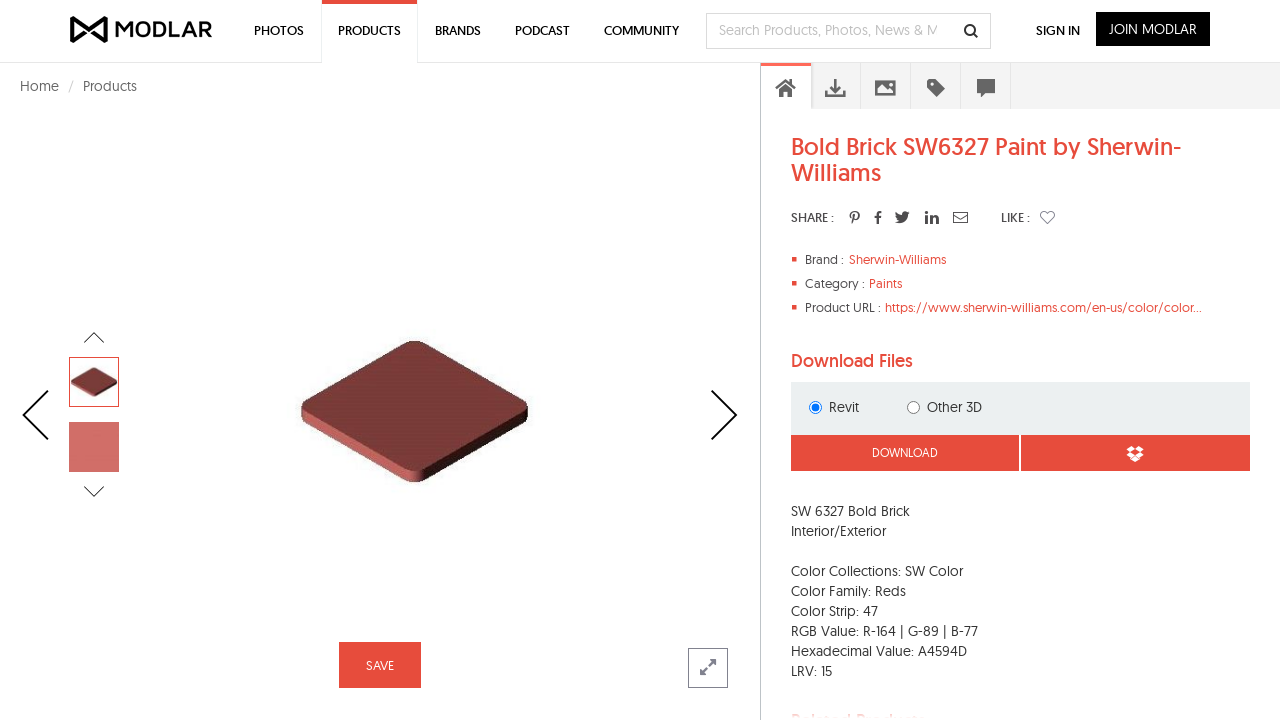

--- FILE ---
content_type: text/html; charset=UTF-8
request_url: https://www.modlar.com/brands/sherwin-williams/bold-brick-sw6327-paint-by-sherwin-williams/
body_size: 24153
content:
	<!DOCTYPE html>
<html xmlns="http://www.w3.org/1999/xhtml" xmlns:og="http://ogp.me/ns#" xmlns:fb="https://www.facebook.com/2008/fbml">
<head prefix="og: http://ogp.me/ns# fb: http://ogp.me/ns/fb# article: http://ogp.me/ns/article#">
<meta http-equiv=Content-Type content="text/html; charset=utf-8"/>
<meta http-equiv=X-UA-Compatible content="IE=edge"/>
<meta name=viewport content="width=device-width, initial-scale=1">
<title>Bold Brick SW6327 Paint by Sherwin-Williams - modlar.com</title>
<link rel=canonical href="https://www.modlar.com/brands/sherwin-williams/bold-brick-sw6327-paint-by-sherwin-williams/"/>
<meta name=description content="SW 6327 Bold Brick Interior/Exterior Color Collections: SW Color Color Family: Reds Color Strip: 47 RGB Value: R-164 | G-89 | B-77 Hexadeci..."/>
<meta name=keywords content="Paints, Sherwin-Williams, Sherwin-Williams,Sherwin-Williams BIM,Sherwin-Williams BIM objects,Sherwin-Williams USA"/>
<meta name=twitter:card content=summary_large_image />
<meta name=twitter:site content="@ModlarHQ"/>
<meta name=twitter:site:id content=31695944 />
<meta property=fb:app_id content=214292845250622 />
<meta property=og:site_name content=Modlar />
<meta property=og:type content=article />
<meta property=og:url content="https://www.modlar.com/brands/sherwin-williams/bold-brick-sw6327-paint-by-sherwin-williams/"/>
<meta property=og:title content="Bold Brick SW6327 Paint by Sherwin-Williams - modlar.com"/>
<meta property=og:description content="SW 6327 Bold Brick Interior/Exterior Color Collections: SW Color Color Family: Reds Color Strip: 47 RGB Value: R-164 | G-89 | B-77 Hexadeci..."/>
<meta property=og:image content="https://cdn.modlar.com/products/1317/img/s_600_600/bold_brick_sw6327_paint_by_sherwin_williams_53ed7b554d88e.jpg"/>
<meta name=apple-mobile-web-app-capable content=yes />
<meta name=apple-mobile-web-app-status-bar-style content=black />
<link rel=apple-touch-icon-precomposed href="https://cdn.modlar.com/img/ios/apple-touch-icon.png"/>
<link href="https://www.modlar.com/favicon.ico" rel="shortcut icon"/>
<link rel=mask-icon href="https://cdn.modlar.com/img/layout/logo_modlar.svg" color=black>
<script type="d0bda5e304c903c0ee52b6ae-text/javascript">function getDevicePixelRatio(){if(typeof window.devicePixelRatio==='undefined'){return 1;}return window.devicePixelRatio;}document.cookie='devicePixelRatio='+getDevicePixelRatio()+'; path=/';</script>	<link href="/bootstrap/css/bootstrap.min.1510552591.css" rel=stylesheet type="text/css"/>
<link href="/js/jquery/jquery-ui-1.9.0/css/smoothness/jquery-ui-1.9.0.min.1510552593.css" rel=stylesheet type="text/css">
<link href="/js/plugins/jscrollpane/style/jquery.jscrollpane.1510552593.css" rel=stylesheet type="text/css"/>	<link href="/css/common.1680934400.css" rel=stylesheet type="text/css"/>
<link href="/css/bootstrap-override.1549695149.css" rel=stylesheet type="text/css"/>
<link href="/inc/fonts/black-tie/css/black-tie.min.1510552592.css" rel=stylesheet type="text/css"/>
<link href="/inc/fonts/font-awesome/css/font-awesome.min.1510552592.css" rel=stylesheet type="text/css"/>
<link href="/js/plugins/bootstrap-select/bootstrap-select.min.1510552593.css" rel=stylesheet type="text/css"/>
<link href="/css/spinkit/css/spinkit.1510552591.css" rel=stylesheet type="text/css"/>
<link href="/css/product-viewer.1520373691.css" rel=stylesheet type="text/css"/>
<link href="/css/contact-dialog.1519154666.css" rel=stylesheet type="text/css"/>
<!--[if lt IE 9]>
			<script src="https://oss.maxcdn.com/libs/html5shiv/3.7.0/html5shiv.js"></script>
			<script src="https://oss.maxcdn.com/libs/respond.js/1.4.2/respond.min.js"></script>
		<![endif]-->
<script src="https://www.googletagmanager.com/gtag/js?id=G-XESBYTYMQZ" async type="d0bda5e304c903c0ee52b6ae-text/javascript"></script>
<script type="d0bda5e304c903c0ee52b6ae-text/javascript">window.dataLayer=window.dataLayer||[];function gtag(){dataLayer.push(arguments);}gtag('js',new Date());gtag('config','G-XESBYTYMQZ');</script>
<script type="d0bda5e304c903c0ee52b6ae-text/javascript">(function(h,o,t,j,a,r){h.hj=h.hj||function(){(h.hj.q=h.hj.q||[]).push(arguments)};h._hjSettings={hjid:3793729,hjsv:6};a=o.getElementsByTagName('head')[0];r=o.createElement('script');r.async=1;r.src=t+h._hjSettings.hjid+j+h._hjSettings.hjsv;a.appendChild(r);})(window,document,'https://static.hotjar.com/c/hotjar-','.js?sv=');</script>
<script type="d0bda5e304c903c0ee52b6ae-text/javascript">var $buoop={notify:{i:-2,f:-2,o:-2,s:-2,c:-2},unsecure:true,unsupported:false,api:5,text:"We've detected that you're using an out-of-date browser. Update your browser for more security, speed and the best possible experience on our site.",url:'/browser/'};function $buo_f(){var e=document.createElement('script');e.src='//browser-update.org/update.min.js';document.body.appendChild(e);};try{document.addEventListener('DOMContentLoaded',$buo_f,false)}catch(e){window.attachEvent('onload',$buo_f)}</script><script src="https://www.google.com/recaptcha/api.js?render=6LdrAS4aAAAAAOpcsnXkI1clagnsrXBsGxxYRznx" type="d0bda5e304c903c0ee52b6ae-text/javascript"></script>
</head>
<body><noscript><meta HTTP-EQUIV="refresh" content="0;url='http://www.modlar.com/brands/sherwin-williams/bold-brick-sw6327-paint-by-sherwin-williams/?PageSpeed=noscript'" /><style><!--table,div,span,font,p{display:none} --></style><div style="display:block">Please click <a href="http://www.modlar.com/brands/sherwin-williams/bold-brick-sw6327-paint-by-sherwin-williams/?PageSpeed=noscript">here</a> if you are not redirected within a few seconds.</div></noscript>
<div id=fb-root></div>
<script type="d0bda5e304c903c0ee52b6ae-text/javascript">window.fbAsyncInit=function(){FB.init({appId:'214292845250622',xfbml:true,version:'v10.0',cookie:true,status:true});FB.getLoginStatus(function(response){if(response.status==='connected'){var uid=response.authResponse.userID;var accessToken=response.authResponse.accessToken;}else if(response.status==='not_authorized'){}});};(function(d,s,id){var js,fjs=d.getElementsByTagName(s)[0];if(d.getElementById(id))return;js=d.createElement(s);js.id=id;js.src="//connect.facebook.net/en_US/sdk.js";fjs.parentNode.insertBefore(js,fjs);}(document,'script','facebook-jssdk'));</script>
<div class=umsg>
</div>
<div id=product-page class=row>
<div style="padding-left: 20px; min-height: 46px; padding-top: 12px;">
<ul class=breadcrumb style="margin-bottom: 0;">
<li><a href="/">Home</a></li>
<li><a href="/products/">Products</a></li>
</ul>
</div>
<div id=product-view class="col-xs-12 nav-open">
<div class=product-nav-parent><a href="/brands/island-stone-north-america/palms-glass-tile/" class="product-nav product-prev"><i class="btl bt-angle-left"></i></a></div>	<div class="prd-slider-gallery-controls show">
<div class="prd-slider-nav prev">
<i class="btl bt-angle-left hidden-lg horizontal" data-toggle=tooltip data-placement=left title="Previous photo"></i>
<i class="btl bt-angle-up hidden-xs hidden-sm hidden-md vertical" data-toggle=tooltip data-placement=top title="Previous photo of this product"></i>
</div>
<div class=prd-slider-gallery>
<div class=prd-gallery-list>
<div><img src="https://cdn.modlar.com/products/1317/img/s_50_50_lq/bold_brick_sw6327_paint_by_sherwin_williams_53ed7b554d88e.jpg" data-hq-src="https://cdn.modlar.com/products/1317/img/s_50_50/bold_brick_sw6327_paint_by_sherwin_williams_53ed7b554d88e.jpg" data-preload="https://cdn.modlar.com/products/1317/img/s_687_548/bold_brick_sw6327_paint_by_sherwin_williams_53ed7b554d88e.jpg https://cdn.modlar.com/products/1317/img/s_635_635/bold_brick_sw6327_paint_by_sherwin_williams_53ed7b554d88e.jpg https://cdn.modlar.com/products/1317/img/s_600_600/bold_brick_sw6327_paint_by_sherwin_williams_53ed7b554d88e.jpg https://cdn.modlar.com/products/1317/img/s_595_595/bold_brick_sw6327_paint_by_sherwin_williams_53ed7b554d88e.jpg https://cdn.modlar.com/products/1317/img/s_458_365/bold_brick_sw6327_paint_by_sherwin_williams_53ed7b554d88e.jpg https://cdn.modlar.com/products/1317/img/s_263_207/bold_brick_sw6327_paint_by_sherwin_williams_53ed7b554d88e.jpg https://cdn.modlar.com/products/1317/img/s_213_170/bold_brick_sw6327_paint_by_sherwin_williams_53ed7b554d88e.jpg https://cdn.modlar.com/products/1317/img/s_163_122/bold_brick_sw6327_paint_by_sherwin_williams_53ed7b554d88e.jpg https://cdn.modlar.com/products/1317/img/s_160_160/bold_brick_sw6327_paint_by_sherwin_williams_53ed7b554d88e.jpg https://cdn.modlar.com/products/1317/img/s_64_64/bold_brick_sw6327_paint_by_sherwin_williams_53ed7b554d88e.jpg" width=50 height=50 alt="Bold Brick SW6327 Paint by Sherwin-Williams" title="Bold Brick SW6327 Paint by Sherwin-Williams" class="img-responsive "/></div>
<div class=next><img src="https://cdn.modlar.com/products/1317/img/s_50_50_lq/bold_brick_sw6327_paint_by_sherwin_williams_53ed7b559bfdd.jpg" data-hq-src="https://cdn.modlar.com/products/1317/img/s_50_50/bold_brick_sw6327_paint_by_sherwin_williams_53ed7b559bfdd.jpg" data-preload="https://cdn.modlar.com/products/1317/img/s_687_548/bold_brick_sw6327_paint_by_sherwin_williams_53ed7b559bfdd.jpg https://cdn.modlar.com/products/1317/img/s_635_635/bold_brick_sw6327_paint_by_sherwin_williams_53ed7b559bfdd.jpg https://cdn.modlar.com/products/1317/img/s_600_600/bold_brick_sw6327_paint_by_sherwin_williams_53ed7b559bfdd.jpg https://cdn.modlar.com/products/1317/img/s_595_595/bold_brick_sw6327_paint_by_sherwin_williams_53ed7b559bfdd.jpg https://cdn.modlar.com/products/1317/img/s_458_365/bold_brick_sw6327_paint_by_sherwin_williams_53ed7b559bfdd.jpg https://cdn.modlar.com/products/1317/img/s_263_207/bold_brick_sw6327_paint_by_sherwin_williams_53ed7b559bfdd.jpg https://cdn.modlar.com/products/1317/img/s_213_170/bold_brick_sw6327_paint_by_sherwin_williams_53ed7b559bfdd.jpg https://cdn.modlar.com/products/1317/img/s_163_122/bold_brick_sw6327_paint_by_sherwin_williams_53ed7b559bfdd.jpg https://cdn.modlar.com/products/1317/img/s_160_160/bold_brick_sw6327_paint_by_sherwin_williams_53ed7b559bfdd.jpg https://cdn.modlar.com/products/1317/img/s_64_64/bold_brick_sw6327_paint_by_sherwin_williams_53ed7b559bfdd.jpg" width=50 height=50 alt="Bold Brick SW6327 Paint by Sherwin-Williams" title="Bold Brick SW6327 Paint by Sherwin-Williams" class="img-responsive "/></div>
</div>
</div>
<div class="prd-slider-nav next">
<i class="btl bt-angle-right hidden-lg horizontal" data-toggle=tooltip data-placement=right title="Next photo"></i>
<i class="btl bt-angle-down hidden-xs hidden-sm hidden-md vertical" data-toggle=tooltip data-placement=bottom title="Next photo of this product"></i>
</div>
</div>
<div class=prd-slider>
<div><img src="https://cdn.modlar.com/products/1317/img/s_595_595_lq/bold_brick_sw6327_paint_by_sherwin_williams_53ed7b554d88e.jpg" data-hq-src="https://cdn.modlar.com/products/1317/img/s_595_595/bold_brick_sw6327_paint_by_sherwin_williams_53ed7b554d88e.jpg" data-preload="https://cdn.modlar.com/products/1317/img/s_687_548/bold_brick_sw6327_paint_by_sherwin_williams_53ed7b554d88e.jpg https://cdn.modlar.com/products/1317/img/s_635_635/bold_brick_sw6327_paint_by_sherwin_williams_53ed7b554d88e.jpg https://cdn.modlar.com/products/1317/img/s_600_600/bold_brick_sw6327_paint_by_sherwin_williams_53ed7b554d88e.jpg https://cdn.modlar.com/products/1317/img/s_458_365/bold_brick_sw6327_paint_by_sherwin_williams_53ed7b554d88e.jpg https://cdn.modlar.com/products/1317/img/s_263_207/bold_brick_sw6327_paint_by_sherwin_williams_53ed7b554d88e.jpg https://cdn.modlar.com/products/1317/img/s_213_170/bold_brick_sw6327_paint_by_sherwin_williams_53ed7b554d88e.jpg https://cdn.modlar.com/products/1317/img/s_163_122/bold_brick_sw6327_paint_by_sherwin_williams_53ed7b554d88e.jpg https://cdn.modlar.com/products/1317/img/s_160_160/bold_brick_sw6327_paint_by_sherwin_williams_53ed7b554d88e.jpg https://cdn.modlar.com/products/1317/img/s_64_64/bold_brick_sw6327_paint_by_sherwin_williams_53ed7b554d88e.jpg https://cdn.modlar.com/products/1317/img/s_50_50/bold_brick_sw6327_paint_by_sherwin_williams_53ed7b554d88e.jpg" width=595 height=595 alt="Bold Brick SW6327 Paint by Sherwin-Williams" title="Bold Brick SW6327 Paint by Sherwin-Williams" class="img-responsive "/></div>
<div><img src="https://cdn.modlar.com/products/1317/img/s_595_595_lq/bold_brick_sw6327_paint_by_sherwin_williams_53ed7b559bfdd.jpg" data-hq-src="https://cdn.modlar.com/products/1317/img/s_595_595/bold_brick_sw6327_paint_by_sherwin_williams_53ed7b559bfdd.jpg" data-preload="https://cdn.modlar.com/products/1317/img/s_687_548/bold_brick_sw6327_paint_by_sherwin_williams_53ed7b559bfdd.jpg https://cdn.modlar.com/products/1317/img/s_635_635/bold_brick_sw6327_paint_by_sherwin_williams_53ed7b559bfdd.jpg https://cdn.modlar.com/products/1317/img/s_600_600/bold_brick_sw6327_paint_by_sherwin_williams_53ed7b559bfdd.jpg https://cdn.modlar.com/products/1317/img/s_458_365/bold_brick_sw6327_paint_by_sherwin_williams_53ed7b559bfdd.jpg https://cdn.modlar.com/products/1317/img/s_263_207/bold_brick_sw6327_paint_by_sherwin_williams_53ed7b559bfdd.jpg https://cdn.modlar.com/products/1317/img/s_213_170/bold_brick_sw6327_paint_by_sherwin_williams_53ed7b559bfdd.jpg https://cdn.modlar.com/products/1317/img/s_163_122/bold_brick_sw6327_paint_by_sherwin_williams_53ed7b559bfdd.jpg https://cdn.modlar.com/products/1317/img/s_160_160/bold_brick_sw6327_paint_by_sherwin_williams_53ed7b559bfdd.jpg https://cdn.modlar.com/products/1317/img/s_64_64/bold_brick_sw6327_paint_by_sherwin_williams_53ed7b559bfdd.jpg https://cdn.modlar.com/products/1317/img/s_50_50/bold_brick_sw6327_paint_by_sherwin_williams_53ed7b559bfdd.jpg" width=595 height=595 alt="Bold Brick SW6327 Paint by Sherwin-Williams" title="Bold Brick SW6327 Paint by Sherwin-Williams" class="img-responsive "/></div>
</div>
<div class=product-nav-parent data-toggle=tooltip data-placement=top title="Next product"><a href="/brands/sherwin-williams/oyster-bar-sw7565-paint-by-sherwin-williams/" class="product-nav product-next"><i class="btl bt-angle-right"></i></a></div>	<div id=product-expand class="product-expand hidden-xs hidden-sm"><i class="fa fa-expand"></i></div>
<div class="modlar-btn modlar-btn-light learn-more hidden-md hidden-lg">Learn More <i class="btr bt-angle-down"></i></div>
<a id=save-product-1317 href="/sign-up/" data-auth-action=product_save data-auth-action-id=1317 class="modlar-btn save-to-folder pull-left">SAVE</a>
</div>
<div id=product-sidebar class="col-xs-12 nav-open">
<div id=product-info>
<div class=product-info-scroll>
<div class=product-info-body>
<div class="product-info overview">
<h1>Bold Brick SW6327 Paint by Sherwin-Williams</h1>
<div class="product-share pull-left">
<div class=title>SHARE :</div>
<a id=product-pinterest href="https://www.pinterest.com/pin/create/button/?url=https%3A%2F%2Fwww.modlar.com%2Fbrands%2Fsherwin-williams%2Fbold-brick-sw6327-paint-by-sherwin-williams%2F&media=https://cdn.modlar.com/products/1317/img/s_600_600/bold_brick_sw6327_paint_by_sherwin_williams_53ed7b554d88e.jpg&description=Bold+Brick+SW6327+Paint+by+Sherwin-Williams: SW+6327+Bold+Brick+Interior%2FExterior+Color+Collections%3A+SW+Color+Color+Family%3A+Reds+Color+Strip%3A+47+RGB+Value%3A+R-164+%7C+G-89+%7C+B-77+Hexadecimal+Value%3A+A4594D+LRV%3A+15" title="Bold+Brick+SW6327+Paint+by+Sherwin-Williams" class="pinterest popup"><i class="fab fab-pinterest-alt"></i></a>
<a id=product-facebook href="" class=facebook target=_blank><i class="fab fab-facebook-alt"></i></a>
<a id=product-twitter href="https://twitter.com/intent/tweet?text=Bold+Brick+SW6327+Paint+by+Sherwin-Williams&url=https://www.modlar.com%2Fbrands%2Fsherwin-williams%2Fbold-brick-sw6327-paint-by-sherwin-williams%2F&via=modlarhq" class="twitter popup"><i class="fab fab-twitter"></i></a>
<a id=product-linkedin href="https://www.linkedin.com/shareArticle?mini=true&url=https%3A%2F%2Fwww.modlar.com%2Fbrands%2Fsherwin-williams%2Fbold-brick-sw6327-paint-by-sherwin-williams%2F&title=Bold+Brick+SW6327+Paint+by+Sherwin-Williams&summary=SW+6327+Bold+Brick+Interior%2FExterior+Color+Collections%3A+SW+Color+Color+Family%3A+Reds+Color+Strip%3A+47+RGB+Value%3A+R-164+%7C+G-89+%7C+B-77+Hexadecimal+Value%3A+A4594D+LRV%3A+15&source=modlar.com" class="linkedin popup"><i class="fab fab-linkedin-alt"></i></a>
<a href="#prdrecommend" data-toggle=modal><i class="btr bt-envelope"></i></a>
<div class=title-like>LIKE :</div>
<div class="product-like unlike">
<div id=r-1317 style="display:none;" class=p-like>0</div>
<a role=button href="/sign-up/" data-auth-action=product_like data-auth-action-id="<?php echo $product->id; ?>" style="margin: 0; color: #81828f;"><span class="btr bt-heart"></span></a>	</div>
</div>
<div class=clearfix></div>
<div class=overview-details>
<div class=overview-item style="padding-left: 58px;"><div class=item><i class="glyphicon glyphicon-stop"></i><div>Brand : </div></div><a href="/brands/sherwin-williams/" id=brand39 class=trkg-brand-click>Sherwin-Williams</a></div>	<div class=overview-item style="padding-left: 78px;">
<div class=item><i class="glyphicon glyphicon-stop"></i><div>Category : </div></div>
<a href="/products/paints/">Paints</a>	</div>
<div class=overview-item style="padding-left: 94px;">
<div class=item><i class="glyphicon glyphicon-stop"></i><div>Product URL : </div></div><a itemprop=url href="https://www.sherwin-williams.com/en-us/color/color-family/red-paint-colors/SW6327-bold-brick" target=_blank rel=nofollow>https://www.sherwin-williams.com/en-us/color/color...</a>	</div>
</div>
</div>
<div class="product-info files downloads">
<h2>Download Files</h2>
<form action="/brands/sherwin-williams/bold-brick-sw6327-paint-by-sherwin-williams/" method=post role=form>
<div class=product-downloads>
<div class=row>
<div class="col-xs-6 col-sm-3 col-md-3 col-lg-3"><label class=radio-inline><input type=radio name=prd_download_bim value=revit_1 checked> Revit</label></div>
<div class="col-xs-6 col-sm-3 col-md-3 col-lg-3"><label class=radio-inline><input type=radio name=prd_download_bim value=other_7> Other 3D</label></div>
</div>
</div>
<div class=product-download-btns>
<div class=row>
<div class="col-xs-6 col-sm-6 col-md-6 col-lg-6" style="padding-right: 0; border-right: 2px solid #ffffff;">
<a href="/sign-up/" data-auth-action=product_download data-auth-action-id=1317><button class="modlar-btn btn-block" type=button data-toggle=tooltip data-placement=bottom data-trigger=hover data-html=true title="&lt;div style=&quot;width:80px;&quot;&gt;Download to your computer&lt;/div&gt;">Download</button></a>
</div>
<div class="col-xs-6 col-sm-6 col-md-6 col-lg-6" style="padding-left: 0;">
<a href="/sign-up/" data-auth-action=product_download data-auth-action-id=1317><button class="modlar-btn modlar-btn-dropbox btn-block" type=button data-toggle=tooltip data-placement=bottom data-trigger=hover data-html=true title="&lt;div style=&quot;width:80px;&quot;&gt;Add to your dropbox&lt;/div&gt;"><i class="fab fab-dropbox" title=Dropbox></i></button></a>
</div>
</div>
</div>
</form>
</div>
<div class="product-info description"><div class=overview-intro>SW 6327 Bold Brick<br/>
Interior/Exterior<br/>
<br/>
Color Collections: SW Color<br/>
Color Family: Reds<br/>
Color Strip: 47<br/>
RGB Value: R-164 | G-89 | B-77<br/>
Hexadecimal Value: A4594D<br/>
LRV: 15</div></div>	<div class="product-info related-products">
<h3>Related Products</h3>
<div class=related-product>
<a href="/brands/sherwin-williams/oyster-bar-sw7565-paint-by-sherwin-williams/" id=product2391 class=trkg-product-click data-click-from=product target=_blank><img src="https://cdn.modlar.com/products/2391/img/s_64_64_lq/oyster_bar_sw7565_paint_by_sherwin_williams_5122e6dbb1f0c.jpg" data-hq-src="https://cdn.modlar.com/products/2391/img/s_64_64/oyster_bar_sw7565_paint_by_sherwin_williams_5122e6dbb1f0c.jpg" width=64 height=64 alt="Oyster Bar SW7565 Paint by Sherwin-Williams" title="Oyster Bar SW7565 Paint by Sherwin-Williams" class="img-responsive "/></a>
<a href="/brands/sherwin-williams/oyster-bar-sw7565-paint-by-sherwin-williams/" id=product2391 class=trkg-product-click data-click-from=product target=_blank>Oyster Bar SW7565 Paint by Sherwin-Williams</a>
<a href="/brands/sherwin-williams/" id=brand39 class="related-product-brand trkg-brand-click" target=_blank>Sherwin-Williams</a>
</div>
<div class=related-product>
<a href="/brands/sherwin-williams/folksy-gold-sw6360-paint-by-sherwin-williams/" id=product1417 class=trkg-product-click data-click-from=product target=_blank><img src="https://cdn.modlar.com/products/1417/img/s_64_64_lq/folksy_gold_sw6360_paint_by_sherwin_williams_53ed73498e48f.jpg" data-hq-src="https://cdn.modlar.com/products/1417/img/s_64_64/folksy_gold_sw6360_paint_by_sherwin_williams_53ed73498e48f.jpg" width=64 height=64 alt="Folksy Gold SW6360 Paint by Sherwin-Williams" title="Folksy Gold SW6360 Paint by Sherwin-Williams" class="img-responsive "/></a>
<a href="/brands/sherwin-williams/folksy-gold-sw6360-paint-by-sherwin-williams/" id=product1417 class=trkg-product-click data-click-from=product target=_blank>Folksy Gold SW6360 Paint by Sherwin-Williams</a>
<a href="/brands/sherwin-williams/" id=brand39 class="related-product-brand trkg-brand-click" target=_blank>Sherwin-Williams</a>
</div>
<div class=related-product>
<a href="/brands/sherwin-williams/peach-fuzz-sw6344-paint-by-sherwin-williams/" id=product1498 class=trkg-product-click data-click-from=product target=_blank><img src="https://cdn.modlar.com/products/1498/img/s_64_64_lq/peach_fuzz_sw6344_paint_by_sherwin_williams_53ed6c275b031.jpg" data-hq-src="https://cdn.modlar.com/products/1498/img/s_64_64/peach_fuzz_sw6344_paint_by_sherwin_williams_53ed6c275b031.jpg" width=64 height=64 alt="Peach Fuzz SW6344 Paint by Sherwin-Williams" title="Peach Fuzz SW6344 Paint by Sherwin-Williams" class="img-responsive "/></a>
<a href="/brands/sherwin-williams/peach-fuzz-sw6344-paint-by-sherwin-williams/" id=product1498 class=trkg-product-click data-click-from=product target=_blank>Peach Fuzz SW6344 Paint by Sherwin-Williams</a>
<a href="/brands/sherwin-williams/" id=brand39 class="related-product-brand trkg-brand-click" target=_blank>Sherwin-Williams</a>
</div>
<div class=related-product>
<a href="/brands/sherwin-williams/nuthatch-sw6088-paint-by-sherwin-williams/" id=product1179 class=trkg-product-click data-click-from=product target=_blank><img src="https://cdn.modlar.com/products/1179/img/s_64_64_lq/nuthatch_sw6088_paint_by_sherwin_williams_53ed876d1063a.jpg" data-hq-src="https://cdn.modlar.com/products/1179/img/s_64_64/nuthatch_sw6088_paint_by_sherwin_williams_53ed876d1063a.jpg" width=64 height=64 alt="Nuthatch SW6088 Paint by Sherwin-Williams" title="Nuthatch SW6088 Paint by Sherwin-Williams" class="img-responsive "/></a>
<a href="/brands/sherwin-williams/nuthatch-sw6088-paint-by-sherwin-williams/" id=product1179 class=trkg-product-click data-click-from=product target=_blank>Nuthatch SW6088 Paint by Sherwin-Williams</a>
<a href="/brands/sherwin-williams/" id=brand39 class="related-product-brand trkg-brand-click" target=_blank>Sherwin-Williams</a>
</div>
<div class=related-product>
<a href="/brands/sherwin-williams/pinky-beige-sw0079-paint-by-sherwin-williams/" id=product1516 class=trkg-product-click data-click-from=product target=_blank><img src="https://cdn.modlar.com/products/1516/img/s_64_64_lq/pinky_beige_sw0079_paint_by_sherwin_williams_53ed6aa7371b4.jpg" data-hq-src="https://cdn.modlar.com/products/1516/img/s_64_64/pinky_beige_sw0079_paint_by_sherwin_williams_53ed6aa7371b4.jpg" width=64 height=64 alt="Pinky Beige SW0079 Paint by Sherwin-Williams" title="Pinky Beige SW0079 Paint by Sherwin-Williams" class="img-responsive "/></a>
<a href="/brands/sherwin-williams/pinky-beige-sw0079-paint-by-sherwin-williams/" id=product1516 class=trkg-product-click data-click-from=product target=_blank>Pinky Beige SW0079 Paint by Sherwin-Williams</a>
<a href="/brands/sherwin-williams/" id=brand39 class="related-product-brand trkg-brand-click" target=_blank>Sherwin-Williams</a>
</div>
</div>
<div class="product-info formats tags">
<h2>File Type</h2>
<a href="/search/products/format--revit/" target=_blank><span class=label>Revit</span></a>
<a href="/search/products/format--other 3d/" target=_blank><span class=label>Other 3D</span></a>
</div>
<div class="product-info csi-divisions tags">
<h2>CSI Divisions</h2>
<a href="/products/csi-division/09-finishes-manufacturers/09-90-00-painting-and-coating/" target=_blank><span class=label>09 90 00 Painting and Coating</span></a>
</div>
<div class="product-info manufacturer">
<h3>About the Brand</h3>
<div class=row>
<div class="col-xs-3 col-sm-3 col-md-3 col-lg-3 brand-img"><a href="/brands/sherwin-williams/" id=brand39 class=trkg-brand-click><img src="https://cdn.modlar.com/brands/39/logo/s_100_100_lq/logo-sherwin-1.jpg" data-hq-src="https://cdn.modlar.com/brands/39/logo/s_100_100/logo-sherwin-1.jpg" width=100 height=100 alt="Sherwin-Williams Modlar Brand" title="Sherwin-Williams Modlar Brand" class="img-responsive "/></a></div>
<div class="col-xs-9 col-sm-9 col-md-9 col-lg-9 brand-info">
<div class=brand-title style="display: inline-block;"><a href="/brands/sherwin-williams/" id=brand39 class="black trkg-brand-click"><h4>Sherwin-Williams</h4></a></div>
<div class=brand-follow style="display: inline-block;"><a href="/sign-up/" data-auth-action=brand_follow data-auth-action-id=39 class="">Follow</a></div>
<div itemprop=description>For 145 years, Sherwin-Williams has satisfied the coating and color needs of builders, designers, specifiers, property managers and contractors. Sherwin-Williams provides fast, flexible, responsive local service and personalized, expert advice. More than 3,400 stores and 1,700 sales representatives make Sherwin-Williams North America's largest single-source supplier of high-quality paints, stains, masonry coatings and brand-name wall and floor coverings.</div>	</div>
</div>
<div class=brand-products>
<h3>More Products from Sherwin-Williams</h3>
<div>
<a href="/brands/sherwin-williams/belvedere-cream-sw0067-paint-by-sherwin-williams/" id=product1331 class="pull-left trkg-product-click" data-click-from=product><img src="https://cdn.modlar.com/products/1331/img/s_64_64_lq/belvedere_cream_sw0067_paint_by_sherwin_williams_53ed7978553a9.jpg" data-hq-src="https://cdn.modlar.com/products/1331/img/s_64_64/belvedere_cream_sw0067_paint_by_sherwin_williams_53ed7978553a9.jpg" width=64 height=64 alt="Belvedere Cream SW0067 Paint by Sherwin-Williams" title="Belvedere Cream SW0067 Paint by Sherwin-Williams" class="img-responsive "/></a>
<a href="/brands/sherwin-williams/meadowlark-sw7522-paint-by-sherwin-williams/" id=product2560 class="pull-left trkg-product-click" data-click-from=product><img src="https://cdn.modlar.com/products/2560/img/s_64_64_lq/meadowlark_sw7522_paint_by_sherwin_williams_5122d1f47ecc3.jpg" data-hq-src="https://cdn.modlar.com/products/2560/img/s_64_64/meadowlark_sw7522_paint_by_sherwin_williams_5122d1f47ecc3.jpg" width=64 height=64 alt="Meadowlark SW7522 Paint by Sherwin-Williams" title="Meadowlark SW7522 Paint by Sherwin-Williams" class="img-responsive "/></a>
<a href="/brands/sherwin-williams/aristocrat-peach-sw0027-paint-by-sherwin-williams/" id=product1277 class="pull-left trkg-product-click" data-click-from=product><img src="https://cdn.modlar.com/products/1277/img/s_64_64_lq/aristocrat_peach_sw0027_paint_by_sherwin_williams_53ed7f4a3c074.jpg" data-hq-src="https://cdn.modlar.com/products/1277/img/s_64_64/aristocrat_peach_sw0027_paint_by_sherwin_williams_53ed7f4a3c074.jpg" width=64 height=64 alt="Aristocrat Peach SW0027 Paint by Sherwin-Williams" title="Aristocrat Peach SW0027 Paint by Sherwin-Williams" class="img-responsive "/></a>
<a href="/brands/sherwin-williams/cajun-red-sw0008-paint-by-sherwin-williams/" id=product1340 class="pull-left trkg-product-click" data-click-from=product><img src="https://cdn.modlar.com/products/1340/img/s_64_64_lq/cajun_red_sw0008_paint_by_sherwin_williams_53ed79db3ac2a.jpg" data-hq-src="https://cdn.modlar.com/products/1340/img/s_64_64/cajun_red_sw0008_paint_by_sherwin_williams_53ed79db3ac2a.jpg" width=64 height=64 alt="Cajun Red SW0008 Paint by Sherwin-Williams" title="Cajun Red SW0008 Paint by Sherwin-Williams" class="img-responsive "/></a>
<a href="/brands/sherwin-williams/chartreuse-sw0073-paint-by-sherwin-williams/" id=product1672 class="pull-left trkg-product-click" data-click-from=product><img src="https://cdn.modlar.com/products/1672/img/s_64_64_lq/chartreuse_sw0073_paint_by_sherwin_williams_53ed3b9968204.jpg" data-hq-src="https://cdn.modlar.com/products/1672/img/s_64_64/chartreuse_sw0073_paint_by_sherwin_williams_53ed3b9968204.jpg" width=64 height=64 alt="Chartreuse SW0073 Paint by Sherwin-Williams" title="Chartreuse SW0073 Paint by Sherwin-Williams" class="img-responsive "/></a>
<a href="/brands/sherwin-williams/whimsical-white-sw6826-paint-by-sherwin-williams/" id=product2314 class="pull-left trkg-product-click" data-click-from=product><img src="https://cdn.modlar.com/products/2314/img/s_64_64_lq/whimsical_white_sw6826_paint_by_sherwin_williams_5122f0dfdde52.jpg" data-hq-src="https://cdn.modlar.com/products/2314/img/s_64_64/whimsical_white_sw6826_paint_by_sherwin_williams_5122f0dfdde52.jpg" width=64 height=64 alt="Whimsical White SW6826 Paint by Sherwin-Williams" title="Whimsical White SW6826 Paint by Sherwin-Williams" class="img-responsive "/></a>
<a href="/brands/sherwin-williams/blue-peacock-sw0064-paint-by-sherwin-williams/" id=product1621 class="pull-left trkg-product-click" data-click-from=product><img src="https://cdn.modlar.com/products/1621/img/s_64_64_lq/blue_peacock_sw0064_paint_by_sherwin_williams_53ed6072ef419.jpg" data-hq-src="https://cdn.modlar.com/products/1621/img/s_64_64/blue_peacock_sw0064_paint_by_sherwin_williams_53ed6072ef419.jpg" width=64 height=64 alt="Blue Peacock SW0064 Paint by Sherwin-Williams" title="Blue Peacock SW0064 Paint by Sherwin-Williams" class="img-responsive "/></a>
<a href="/brands/sherwin-williams/tidewater-sw6477-paint-by-sherwin-williams/" id=product2002 class="pull-left trkg-product-click" data-click-from=product><img src="https://cdn.modlar.com/products/2002/img/s_64_64_lq/tidewater_sw6477_paint_by_sherwin_williams_513670d371d8e.jpg" data-hq-src="https://cdn.modlar.com/products/2002/img/s_64_64/tidewater_sw6477_paint_by_sherwin_williams_513670d371d8e.jpg" width=64 height=64 alt="Tidewater SW6477 Paint by Sherwin-Williams" title="Tidewater SW6477 Paint by Sherwin-Williams" class="img-responsive "/></a>
<a href="/brands/sherwin-williams/turquish-sw6939-paint-by-sherwin-williams/" id=product2006 class="pull-left trkg-product-click" data-click-from=product><img src="https://cdn.modlar.com/products/2006/img/s_64_64_lq/turquish_sw6939_paint_by_sherwin_williams_51366ccc30fee.jpg" data-hq-src="https://cdn.modlar.com/products/2006/img/s_64_64/turquish_sw6939_paint_by_sherwin_williams_51366ccc30fee.jpg" width=64 height=64 alt="Turquish SW6939 Paint by Sherwin-Williams" title="Turquish SW6939 Paint by Sherwin-Williams" class="img-responsive "/></a>
<a href="/brands/sherwin-williams/bateau-brown-sw6033-paint-by-sherwin-williams/" id=product1313 class="pull-left trkg-product-click" data-click-from=product><img src="https://cdn.modlar.com/products/1313/img/s_64_64_lq/bateau_brown_sw6033_paint_by_sherwin_williams_53ed7b98390e3.jpg" data-hq-src="https://cdn.modlar.com/products/1313/img/s_64_64/bateau_brown_sw6033_paint_by_sherwin_williams_53ed7b98390e3.jpg" width=64 height=64 alt="Bateau Brown SW6033 Paint by Sherwin-Williams" title="Bateau Brown SW6033 Paint by Sherwin-Williams" class="img-responsive "/></a>
<a href="/brands/sherwin-williams/creamy-sw7012-paint-by-sherwin-williams/" id=product2131 class="pull-left trkg-product-click" data-click-from=product><img src="https://cdn.modlar.com/products/2131/img/s_64_64_lq/creamy_sw7012_paint_by_sherwin_williams_51364bd50d39f.jpg" data-hq-src="https://cdn.modlar.com/products/2131/img/s_64_64/creamy_sw7012_paint_by_sherwin_williams_51364bd50d39f.jpg" width=64 height=64 alt="Creamy SW7012 Paint by Sherwin-Williams" title="Creamy SW7012 Paint by Sherwin-Williams" class="img-responsive "/></a>
<a href="/brands/sherwin-williams/splashy-sw6942-paint-by-sherwin-williams/" id=product1978 class="pull-left trkg-product-click" data-click-from=product><img src="https://cdn.modlar.com/products/1978/img/s_64_64_lq/splashy_sw6942_paint_by_sherwin_williams_513675d67b44f.jpg" data-hq-src="https://cdn.modlar.com/products/1978/img/s_64_64/splashy_sw6942_paint_by_sherwin_williams_513675d67b44f.jpg" width=64 height=64 alt="Splashy SW6942 Paint by Sherwin-Williams" title="Splashy SW6942 Paint by Sherwin-Williams" class="img-responsive "/></a>
<div class=clearfix></div>
</div>
</div>
</div>
<div class="product-info questions">
<div class=ask-product-question>
<a href="/sign-up/" data-auth-action=product_question_ask data-auth-action-id=1317 class="modlar-btn pull-right">Ask Community</a>
<h3 class=pull-left>Ask a Question about this Product</h3>
<div class=clearfix></div>
</div>
<div id=product-questions>
</div>
</div>
<div class="product-info product-tags">
<h3>Related Product Tags</h3>
<a href="/search/tag/sherwin-williams/"><span class=label>sherwin-williams</span></a>
<a href="/search/tag/sherwin-williams-bim/"><span class=label>sherwin-williams bim</span></a>
<a href="/search/tag/sherwin-williams-bim-objects/"><span class=label>sherwin-williams bim objects</span></a>
<a href="/search/tag/sherwin-williams-usa/"><span class=label>sherwin-williams usa</span></a>
<a href="/search/tag/sherwin-williams-revit/"><span class=label>sherwin-williams revit</span></a>
<a href="/search/tag/paint/"><span class=label>paint</span></a>
<a href="/search/tag/exterior-paint/"><span class=label>exterior paint</span></a>
<a href="/search/tag/interior-paint/"><span class=label>interior paint</span></a>
<a href="/search/tag/wall-paint/"><span class=label>wall paint</span></a>
<a href="/search/tag/paint-color/"><span class=label>paint color</span></a>
<a href="/search/tag/house-paint/"><span class=label>house paint</span></a>
<a href="/search/tag/paint-supplies/"><span class=label>paint supplies</span></a>
</div>
</div>
</div>
</div>
<div id=product-tabs>
<ul>
<li data-product-tab-id=overview class=current><i class="bts bt-home"></i></li>
<li data-product-tab-id=downloads><i class="btb bt-download"></i></li>
<li data-product-tab-id=related-products><i class="bts bt-photo"></i></li>
<li data-product-tab-id=tags><i class="bts bt-label"></i></li>
<li data-product-tab-id=questions><i class="bts bt-comment"></i></li>
</ul>
</div>
</div>
</div>
<div id=prdrecommend class="modal fade">
<div class=modal-dialog>
<form id=prd-recommend-frm>
<div class=modal-content>
<div class=modal-header>
<button type=button class=close data-dismiss=modal aria-hidden=true><i class="btl bt-times"></i></button>
<h4 class=modal-title>Share this Product</h4>
<div id=prd-recommend-error class=prd-recommend-error style="display:none;"></div>
</div>
<div class=modal-body>
<div class=form-group>
<label for=prd_recommended_your_name>Your Name<span class=req>*</span></label>
<input id=prd_recommended_your_name class=form-control type=text name=prd_recommended_your_name size=30 maxlength=80 value="">
</div>
<div class=form-group style="margin-top: 25px;">
<label for=prd_recommended_recipient_name>Recipient Name<span class=req>*</span></label>
<input id=prd_recommended_recipient_name class=form-control type=text name=prd_recommended_recipient_name size=30 maxlength=80 value="">
</div>
<div class=form-group style="margin-top: 25px;">
<label for=prd_recommended_recipient_email>Recipient Email<span class=req>*</span></label>
<input id=prd_recommended_recipient_email class=form-control type=text name=prd_recommended_recipient_email size=30 maxlength=80 value="">
</div>
<div class=form-group style="margin-top: 25px;">
<label for=prd_recommended_message>Message</label>
<textarea id=prd_recommended_message class=form-control name=prd_recommended_message rows=4></textarea>
</div>
</div>
<div class=modal-footer>
<div class=row>
<div class="col-xs-6 col-sm-6 col-md-6 col-lg-6" style="padding-right: 5px;"><button class="modlar-btn prd-recommend-cancel btn-block" data-dismiss=modal>Cancel</button></div>
<div class="col-xs-6 col-sm-6 col-md-6 col-lg-6" style="padding-left: 5px;"><button class="modlar-btn prd-recommend-btn btn-block" type=submit>Send</button></div>
</div>
</div>
</div>
</form>
</div>
</div>
<div id=ask-question-popup class="modal fade">
<div class=modal-dialog>
<form id=questionfrm>
<input type=hidden name=question_topic value=3 />
<div class=modal-content>
<div class=modal-header>
<button type=button class=close data-dismiss=modal aria-hidden=true><i class="btl bt-times"></i></button>
<h4>Ask a Question about this Product</h4>
<div id=ask-question-error class=modlar-answers-error style="display:none;"></div>
</div>
<div class=modal-body>
<div class=form-group>
<textarea id=question name=question rows=1 maxlength=120 class=form-control placeholder="Write your question here. (eg. where can I find this material?)"></textarea>
</div>
<div class=form-group style="margin-top: 25px;">
<textarea id=questiondetails name=questiondetails rows=7 class=form-control placeholder="Tell us the details here. (Optional)"></textarea>
</div>
<p>Discuss products and projects with your online Modlar community.</p>
</div>
<div class=modal-footer>
<div class=row>
<div class="col-xs-6 col-sm-6 col-md-6 col-lg-6" style="padding-right:5px;"><button class="modlar-btn ask-question-cancel btn-block" data-dismiss=modal>Cancel</button></div>
<div class="col-xs-6 col-sm-6 col-md-6 col-lg-6" style="padding-left:5px;"><button class="modlar-btn ask-question-btn btn-block" data-question-type=product data-question-type-id=1317 type=submit>Ask a Question</button></div>
</div>
</div>
</div>
</form>
</div>
</div>
<nav>
<div id=modlar-nav class="navbar navbar-default navbar-fixed-top" role=navigation>
<div class=container>
<div class=navbar-header>
<button id=mobile-search type=button class=navbar-search-mobile data-toggle=collapse data-target="#nav-mobile-search" onclick="if (!window.__cfRLUnblockHandlers) return false; update_mobile_form();" data-cf-modified-d0bda5e304c903c0ee52b6ae-=""><i class="btb bt-search"></i></button>
<button type=button class=navbar-toggle data-toggle=collapse data-target=.modlar-header>
<span class=sr-only>Toggle navigation</span>
<span class=icon-bar></span>
<span class=icon-bar></span>
<span class=icon-bar></span>
<span class=icon-bar></span>
</button>
<a class=navbar-brand href="/"></a>
</div>
<button id=tablet-search type=button class=navbar-search-tablet data-toggle=collapse data-target="#nav-mobile-search" onclick="if (!window.__cfRLUnblockHandlers) return false; update_mobile_form();" data-cf-modified-d0bda5e304c903c0ee52b6ae-=""><i class="btb bt-search"></i></button>
<div class="collapse navbar-collapse modlar-header">
<ul class="nav navbar-nav navbar-left visible-xs-block">
<li><a href="/photos/">Photos</a></li>
<li><a href="/products/">Products</a></li>
<li><a href="/brands/">Brands</a></li>
<li><a href="/news/">News</a></li>
<li><a href="/modernarchitect/">Podcast</a></li>
<li><a href="/answers/">Q &amp; A</a></li>
<li><a href="/bim-cad-sharing/">BIM/CAD Sharing</a></li>
</ul>
<ul class="nav navbar-nav navbar-left hidden-xs">
<li class=dropdown>
<a href="/photos/">Photos</a>
<ul class="dropdown-menu photos">
<li class=photo-collections>
<div class=dropdown-menu-subtitle><a href="/photos/collections/">Explore Photo Collections</a></div>
<div class=dropdown-menu-border></div>
</li>
<li>
<div class=dropdown-menu-subtitle>Browse Photos by Project Type</div>
<div class=pull-left>
<a href="/photos/art-and-entertainment/">Art and Entertainment</a><a href="/photos/cafes-and-restaurants/">Cafes and Restaurants</a><a href="/photos/commercial-and-retail/">Commercial and Retail</a><a href="/photos/exhibitions-and-events/">Exhibitions and Events</a><a href="/photos/healthcare/">Healthcare</a>	</div>
<div class=pull-left>
<a href="/photos/industrial-design/">Industrial Design</a><a href="/photos/industry/">Industry</a><a href="/photos/infrastructures/">Infrastructures</a><a href="/photos/interiors/">Interiors</a><a href="/photos/offices/">Offices</a>	</div>
<div class=pull-left>
<a href="/photos/public-buildings/">Public Buildings</a><a href="/photos/public-spaces-and-landscape/">Public Spaces and Landscape</a><a href="/photos/recovery-restoration-and-refurbishment/">Recovery, Restoration and Refurbishment</a><a href="/photos/religious-buildings/">Religious Buildings</a><a href="/photos/residential-buildings/">Residential Buildings</a>	</div>
<div class=pull-left>
<a href="/photos/skyscrapers/">Skyscrapers</a><a href="/photos/sport-and-leisure/">Sport and Leisure</a><a href="/photos/teaching-and-research/">Teaching and Research</a><a href="/photos/tourism-and-wellness/">Tourism and Wellness</a><a href="/photos/urban-planning/">Urban Planning</a>	<a href="/photos/"><strong>View All</strong></a>	</div>
</li>
</ul>
</li>
<li class="dropdown active">
<a href="/products/">Products</a>
<ul class="dropdown-menu products">
<li>
<div class=dropdown-menu-subtitle>Browse Products by Category</div>
<div class=pull-left>
<a href="/products/appliances/">Appliances</a><a href="/products/bathroom/">Bathroom</a><a href="/products/doors/">Doors</a><a href="/products/electrical/">Electrical</a><a href="/products/elevators/">Elevators</a>	</div>
<div class=pull-left>
<a href="/products/finishes/">Finishes</a><a href="/products/fireplaces/">Fireplaces</a><a href="/products/flooring/">Flooring</a><a href="/products/furniture/">Furniture</a><a href="/products/hvac/">HVAC</a>	</div>
<div class=pull-left>
<a href="/products/interior-design/">Interior Design</a><a href="/products/kitchen/">Kitchen</a><a href="/products/lighting/">Lighting</a><a href="/products/masonry/">Masonry</a><a href="/products/miscellaneous/">Miscellaneous</a>	</div>
<div class=pull-left>
<a href="/products/outdoor/">Outdoor</a><a href="/products/paints/">Paints</a><a href="/products/plumbing/">Plumbing</a><a href="/products/railings/">Railings</a><a href="/products/roofing/">Roofing</a>	</div>
<div class=pull-left>
<a href="/products/siding/">Siding</a><a href="/products/stairs/">Stairs</a><a href="/products/stone/">Stone</a><a href="/products/walls/">Walls</a><a href="/products/windows/">Windows</a>	<a href="/products/"><strong>View All</strong></a>	</div>
<div class=clearfix></div>
<div class=dropdown-menu-border></div>
</li>
<li>
<div class="dropdown-menu-subtitle pull-left browse-project-types">Browse Products by Project Type</div>
<div class=pull-left><a href="/products/project-type/residential/">Residential</a></div>
<div class=pull-left><a href="/products/project-type/commercial/">Commercial</a></div>
</li>
</ul>
</li>
<li class=dropdown>
<a href="/brands/">Brands</a>
<ul class="dropdown-menu brands">
<li class=brand-index>
<div><strong>Brand Index</strong></div>
<span><a href="/brands/a/">A</a></span>
<span><a href="/brands/b/">B</a></span>
<span><a href="/brands/c/">C</a></span>
<span><a href="/brands/d/">D</a></span>
<span><a href="/brands/e/">E</a></span>
<span><a href="/brands/f/">F</a></span>
<span><a href="/brands/g/">G</a></span>
<span><a href="/brands/h/">H</a></span>
<span><a href="/brands/i/">I</a></span>
<span><a href="/brands/j/">J</a></span>
<span><a href="/brands/k/">K</a></span>
<span><a href="/brands/l/">L</a></span>
<span><a href="/brands/m/">M</a></span>
<span><a href="/brands/n/">N</a></span>
<span><a href="/brands/o/">O</a></span>
<span><a href="/brands/p/">P</a></span>
<span><a href="/brands/q/">Q</a></span>
<span><a href="/brands/r/">R</a></span>
<span><a href="/brands/s/">S</a></span>
<span><a href="/brands/t/">T</a></span>
<span><a href="/brands/u/">U</a></span>
<span><a href="/brands/v/">V</a></span>
<span><a href="/brands/w/">W</a></span>
<span><a href="/brands/x/">X</a></span>
<span><a href="/brands/y/">Y</a></span>
<span><a href="/brands/z/">Z</a></span>
<span><a href="/brands/0-9/">0-9</a></span>
<span><a href="/brands/"><strong>View All</strong></a></span>
</li>
<li class=featured-brands>
<div><strong>Featured Brands</strong></div>
<a href="/brands/moso-bamboo-outdoor"><img src="https://cdn.modlar.com/brands/3026/logo/s_93_39/moso_bamboo_outdoor_684b58ddf1a2f.jpeg" width=93 height=39 alt="MOSO® Bamboo Outdoor Modlar Brand" title="MOSO® Bamboo Outdoor Modlar Brand"/></a>
<a href="/brands/ppg-paints"><img src="https://cdn.modlar.com/brands/3024/logo/s_93_39/ppg_paints_64404718666dd.png" width=93 height=39 alt="PPG Paints Modlar Brand" title="PPG Paints Modlar Brand"/></a>
<a href="/brands/freeaxez"><img src="https://cdn.modlar.com/brands/3027/logo/s_93_39/freeaxez_687511f0a1671.png" width=93 height=39 alt="FreeAxez Modlar Brand" title="FreeAxez Modlar Brand"/></a>
<a href="/brands/delta-faucet"><img src="https://cdn.modlar.com/brands/43/logo/s_93_39/delta_faucet_63657684a5d1c.png" width=93 height=39 alt="Delta Faucet Modlar Brand" title="Delta Faucet Modlar Brand"/></a>
<a href="/brands/brizo"><img src="https://cdn.modlar.com/brands/42/logo/s_93_39/brizo_56e8cc27b2346.jpg" width=93 height=39 alt="Brizo Modlar Brand" title="Brizo Modlar Brand"/></a>
<a href="/brands/durasein"><img src="https://cdn.modlar.com/brands/3023/logo/s_93_39/durasein_62bbb67b533fb.png" width=93 height=39 alt="Durasein Modlar Brand" title="Durasein Modlar Brand"/></a>
</li>
</ul>
</li>
<li><a href="/modernarchitect/">Podcast</a></li>
<li class=dropdown>
<a href="/answers/">Community</a>
<ul class=dropdown-menu>
<li><a href="/news/">News</a></li>
<li><a href="/answers/">Q &amp; A</a></li>
<li><a href="/bim-cad-sharing/">BIM/CAD Sharing</a></li>
</ul>
</li>
</ul>
<div id=modlar-search>
<form action="/search/" method=post role=form class="navbar-form navbar-left">
<input type=hidden name=action value=search />
<input type=hidden id=modlar-search-type name=modlar-search-type value=products />
<input id=modlar-search-box name=q type=text value="" class=form-control placeholder="Search Products, Photos, News & More..." autocomplete=off>
<button type=submit class="btn btn-modlar-search"><i class="btb bt-search"></i></button>
</form>
<div id=modlar-search-autocomplete></div>
</div>
<ul class="nav navbar-nav navbar-right">
<li><a href="/sign-in/" class=btn-sign-in>Sign In</a></li>
<li><a href="/sign-up/" class="btn btn-join-now">Join Modlar</a></li>
</ul>
</div>
<div id=nav-mobile-search class=collapse>
<form action="/search/" method=post role=form class=navbar-form>
<input type=hidden name=action value=search />
<input type=hidden id=modlar-mobile-search-type name=modlar-search-type value=products />
<div class=form-group><input name=q type=text value="" class=form-control placeholder="Search Products, Photos, News & More..."/></div>
<button type=submit class="btn btn-modlar-search"><i class="btb bt-search"></i></button>
</form>
</div>
<script type="d0bda5e304c903c0ee52b6ae-text/javascript">function update_mobile_form(e){$('#mobile-search').css('color',(($('#mobile-search').css('color')=='rgb(231, 76, 60)')?'':'rgb(231, 76, 60)'));}</script>
</div>
</div>
</nav>
<div id=hidden-check-xs class=hidden-xs></div>
<div id=hidden-check-sm class=hidden-sm></div>
<div id=hidden-check-md class=hidden-md></div>
<div id=hidden-check-lg class=hidden-lg></div>
<script src="/js/jquery/jquery.min.1510552593.js" type="d0bda5e304c903c0ee52b6ae-text/javascript"></script>
<script src="/js/jquery/jquery-migrate.min.1510552593.js" type="d0bda5e304c903c0ee52b6ae-text/javascript"></script>
<script src="/js/jquery/jquery-ui-1.9.0/js/jquery-ui-1.9.0.min.1510552593.js" type="d0bda5e304c903c0ee52b6ae-text/javascript"></script>
<script src="/js/modlar/jquery-extend.1510552593.js" type="d0bda5e304c903c0ee52b6ae-text/javascript"></script>
<script src="/js/plugins/jquery-visible/jquery.visible.min.1510552593.js" type="d0bda5e304c903c0ee52b6ae-text/javascript"></script>
<script src="/js/plugins/jscrollpane/script/jquery.mousewheel.1510552593.js" type="d0bda5e304c903c0ee52b6ae-text/javascript"></script>
<script src="/js/plugins/jscrollpane/script/jquery.jscrollpane.min.1510552593.js" type="d0bda5e304c903c0ee52b6ae-text/javascript"></script><script type="d0bda5e304c903c0ee52b6ae-text/javascript">function social_popup(shareType,width,height,href){var top=($(window).height()-height)/2;var left=($(window).width()-width)/2;switch(shareType){case'twitter':case'linkedin':case'pinterest':var url=href;break;}var opts='status=1'+',width='+width+',height='+height+',top='+top+',left='+left;window.open(url,'modlar',opts);}function time_between_short(start,end){var month_names=['January','February','March','April','May','June','July','August','September','October','November','December'];var start=new Date(start*1000);if(!end){var end=new Date().getTime();}else{var end=new Date(end*1000);}var time=end-start;if(time<60000){return'1m';}if(60000<time&&time<3600000){return Math.round(time/60000,0)+'m';}if(3600000<=time&&time<86400000){return Math.round(time/3600000,0)+'h';}if(86400000<=time&&time<604800000){return Math.round(time/86400000,0)+'d';}if(604800000<=time&&time<29030400000){var month_name=month_names[start.getUTCMonth()];return month_name.substr(0,3)+' '+start.getUTCDate()}if(time>29030400000){return start.getUTCFullYear();}}function time_limit(createstamp,minutes){var createstamp=createstamp*1000;if(!minutes){var minutes_to_seconds=60*60*1000;}else{var minutes_to_seconds=minutes*60*1000;}var current_time=new Date().getTime();if(current_time<(createstamp+minutes_to_seconds)){var timeleft=(createstamp+minutes_to_seconds)-current_time;return timeleft;}else{return false;};}function excerpt(str,max,dot,read_more){if(str&&max){if(str.length>max){str=(str.substr(0,max)).trim();if(str.substr(str.length-1)=='.'){str=(str.substr(0,str.length-1)).trim();}if(str.substr(str.length-2)=='. '){str=(str.substr(0,str.length-2)).trim();}if(dot){str=str+'...';}if(read_more){str=str+' '+read_more;}}return str;}}function shuffle(array,limit){var currentIndex=array.length,temporaryValue,randomIndex;while(0!==currentIndex){randomIndex=Math.floor(Math.random()*currentIndex);currentIndex-=1;temporaryValue=array[currentIndex];array[currentIndex]=array[randomIndex];array[randomIndex]=temporaryValue;}if(limit){return array.slice(0,limit);}else{return array;}}function addslashes(string){return string.replace(/\\/g,'\\\\').replace(/\u0008/g,'\\b').replace(/\t/g,'\\t').replace(/\n/g,'\\n').replace(/\f/g,'\\f').replace(/\r/g,'\\r').replace(/'/g,'\\\'').replace(/"/g,'\\"');}function get_parameter_by_name(name,url){if(!url){url=window.location.href;}name=name.replace(/[\[\]]/g,"\\$&");var regex=new RegExp("[?&]"+name+"(=([^&#]*)|&|#|$)"),results=regex.exec(url);if(!results){return null;}if(!results[2]){return'';}return decodeURIComponent(results[2].replace(/\+/g," "));}function update_query_string(key,value,url){if(!url){url=window.location.href;}var re=new RegExp("([?&])"+key+"=.*?(&|#|$)(.*)","gi"),hash;if(re.test(url)){if(typeof value!=='undefined'&&value!==null){return url.replace(re,'$1'+key+"="+value+'$2$3');}else{hash=url.split('#');url=hash[0].replace(re,'$1$3').replace(/(&|\?)$/,'');if(typeof hash[1]!=='undefined'&&hash[1]!==null){url+='#'+hash[1];}return url;}}else{if(typeof value!=='undefined'&&value!==null){var separator=url.indexOf('?')!==-1?'&':'?';hash=url.split('#');url=hash[0]+separator+key+'='+value;if(typeof hash[1]!=='undefined'&&hash[1]!==null){url+='#'+hash[1];}return url;}else{return url;}}}function parseQueryStringToDictionary(queryString){var dictionary={};if(queryString.indexOf('?')===0){queryString=queryString.substr(1);}var parts=queryString.split('&');for(var i=0;i<parts.length;i++){var p=parts[i];var keyValuePair=p.split('=');var key=keyValuePair[0];var value=keyValuePair[1];value=decodeURIComponent(value);value=value.replace(/\+/g,' ');dictionary[key]=value;}return dictionary;}function str_url(str){str=str.replace('“','');str=str.replace('”','');str=str.replace('″','');str=str.replace('‘','');str=str.replace('’','');str=str.replace('–','');str=str.replace('…','');str=str.replace('©','');str=str.replace('®','');str=str.replace('°','');str=str.replace('¶','');str=str.replace('¿','');str=str.replace('¡','');str=str.replace('¢','');str=str.replace('£','');str=str.replace('¥','');str=str.replace('€','');str=str.replace('™','');str=str.replace('§','');str=str.replace('&nbsp;','');str=str_special_characters(str);str=str.replace(/\s+/g,'-');str=str.replace('–','-');str=str.replace(/[^a-zA-Z0-9\.\-\_]/g,'');str=(str.substr(-1)=='-')?str.substr(0,-1):str;for(i=0;i<(substr_count(str,'-'));i++){str=str.replace('--','-');}return str.toLowerCase();}function str_special_characters(str){var a=['À','Á','Â','Ã','Ä','Å','Æ','Ç','È','É','Ê','Ë','Ì','Í','Î','Ï','Ð','Ñ','Ò','Ó','Ô','Õ','Ö','Ø','Ù','Ú','Û','Ü','Ý','ß','à','á','â','ã','ä','å','æ','ç','è','é','ê','ë','ì','í','î','ï','ñ','ò','ó','ô','õ','ö','ø','ù','ú','û','ü','ý','ÿ','Ā','ā','Ă','ă','Ą','ą','Ć','ć','Ĉ','ĉ','Ċ','ċ','Č','č','Ď','ď','Đ','đ','Ē','ē','Ĕ','ĕ','Ė','ė','Ę','ę','Ě','ě','Ĝ','ĝ','Ğ','ğ','Ġ','ġ','Ģ','ģ','Ĥ','ĥ','Ħ','ħ','Ĩ','ĩ','Ī','ī','Ĭ','ĭ','Į','į','İ','ı','Ĳ','ĳ','Ĵ','ĵ','Ķ','ķ','Ĺ','ĺ','Ļ','ļ','Ľ','ľ','Ŀ','ŀ','Ł','ł','Ń','ń','Ņ','ņ','Ň','ň','ŉ','Ō','ō','Ŏ','ŏ','Ő','ő','Œ','œ','Ŕ','ŕ','Ŗ','ŗ','Ř','ř','Ś','ś','Ŝ','ŝ','Ş','ş','Š','š','Ţ','ţ','Ť','ť','Ŧ','ŧ','Ũ','ũ','Ū','ū','Ŭ','ŭ','Ů','ů','Ű','ű','Ų','ų','Ŵ','ŵ','Ŷ','ŷ','Ÿ','Ź','ź','Ż','ż','Ž','ž','ſ','ƒ','Ơ','ơ','Ư','ư','Ǎ','ǎ','Ǐ','ǐ','Ǒ','ǒ','Ǔ','ǔ','Ǖ','ǖ','Ǘ','ǘ','Ǚ','ǚ','Ǜ','ǜ','Ǻ','ǻ','Ǽ','ǽ','Ǿ','ǿ'];var b=['A','A','A','A','A','A','AE','C','E','E','E','E','I','I','I','I','D','N','O','O','O','O','O','O','U','U','U','U','Y','s','a','a','a','a','a','a','ae','c','e','e','e','e','i','i','i','i','n','o','o','o','o','o','o','u','u','u','u','y','y','A','a','A','a','A','a','C','c','C','c','C','c','C','c','D','d','D','d','E','e','E','e','E','e','E','e','E','e','G','g','G','g','G','g','G','g','H','h','H','h','I','i','I','i','I','i','I','i','I','i','IJ','ij','J','j','K','k','L','l','L','l','L','l','L','l','l','l','N','n','N','n','N','n','n','O','o','O','o','O','o','OE','oe','R','r','R','r','R','r','S','s','S','s','S','s','S','s','T','t','T','t','T','t','U','u','U','u','U','u','U','u','U','u','U','u','W','w','Y','y','Y','Z','z','Z','z','Z','z','s','f','O','o','U','u','A','a','I','i','O','o','U','u','U','u','U','u','U','u','U','u','A','a','AE','ae','O','o'];for(i=0;i<a.length;i++){str=str.replace(a[i],b[i]);}return str;}function substr_count(string,subString,allowOverlapping){string+='';subString+='';if(subString.length<=0){return(string.length+1);}var n=0;var pos=0;var step=allowOverlapping?1:subString.length;while(true){pos=string.indexOf(subString,pos);if(pos>=0){++n;pos+=step;}else{break;}}return n;}function str_highlight(find,str){if(find&&str){var index=str.toLowerCase().indexOf(find.toLowerCase());if(index>=0){str=str.substring(0,index)+"<span>"+str.substring(index,(index+find.length))+"</span>"+str.substring(index+find.length);}}return str;}function sort_object(object){var sorted_obj={},keys=Object.keys(object);keys.sort(function(key1,key2){key1=key1.toLowerCase(),key2=key2.toLowerCase();if(key1<key2)return-1;if(key1>key2)return 1;return 0;});for(var index in keys){var key=keys[index];if(typeof object[key]=='object'&&!(object[key]instanceof Array)){sorted_obj[key]=sort_object(object[key]);}else{sorted_obj[key]=object[key];}}return sorted_obj;}function get_object_depth(object){var level=1;var key;for(key in object){if(!object.hasOwnProperty(key))continue;if(typeof object[key]=='object'){var depth=get_object_depth(object[key])+1;level=Math.max(depth,level);}}return level;}</script>
<script type="d0bda5e304c903c0ee52b6ae-text/javascript">$(document).ready(function(){var search_box=$('#modlar-search-box');var search_type=$('#modlar-search-type').val();var autocomplete_order=['photos','collections','products','brands','news','modernarchitect','answers','bim-cad-sharing'];var autocomplete_highlight=['photos','products'];if(search_type){var autocomplete_position=autocomplete_order.indexOf(search_type);if(autocomplete_position>-1){autocomplete_order.splice(autocomplete_position,1);autocomplete_order.unshift(search_type);if(autocomplete_highlight.indexOf(search_type)==-1){autocomplete_highlight.push(search_type);}}}autocomplete_search_val=search_box.val();search_box.bind('propertychange change click keyup input paste',function(event){if(autocomplete_search_val!=search_box.val()){autocomplete_search_val=search_box.val();autocomplete_search(autocomplete_search_val,autocomplete_order,autocomplete_highlight);}});$(document).mousemove(function(){if(!$('#modlar-search form').is(':hover')&&!$('#modlar-search-autocomplete').is(':hover')){$('#modlar-search-autocomplete').hide();}});$(search_box).click(function(){autocomplete_search_val=search_box.val();if(autocomplete_search_val){autocomplete_search(autocomplete_search_val,autocomplete_order,autocomplete_highlight);}});});function autocomplete_search(search_terms,autocomplete_order,autocomplete_highlight){var form=new FormData();form.append('search_type','autocomplete');form.append('search_terms',search_terms);form.append('highlight',autocomplete_highlight);form.append('offset',1);form.append('order','featured');var settings={'async':true,'url':'https://api.modlar.com/api/v1/globalsearch','method':'POST','processData':false,'contentType':false,'mimeType':'multipart/form-data','data':form};$.ajax(settings).done(function(response){var obj=jQuery.parseJSON(response);if(obj.error===false){build_search_autocomplete(search_terms,obj.search_results,autocomplete_order,autocomplete_highlight);}}).fail(function(){}).always(function(){});}function build_search_autocomplete(search_term,data,autocomplete_order,autocomplete_highlight){var autocomplete_html='';var type_count;var type_highlight;var type_results;var type_project_types;var type_collection_types;var type_categories;var type_topics;if(autocomplete_order){$.each(autocomplete_order,function(key,value){switch(value){case'photos':type_count=data.photo_results.total_count;if(type_count>0){type_highlight=(autocomplete_highlight&&autocomplete_highlight.indexOf('photos')>-1)?true:false;type_results=data.photo_results.photos;type_project_types=data.photo_results.project_types;autocomplete_html+='<div>';autocomplete_html+='<span'+((type_highlight)?' class="ac-highlight"':'')+'>PHOTOS</span>';if(type_results){if(type_highlight){autocomplete_html+='<div class="ac-results">';for(i=0;i<type_results.length;i++){autocomplete_html+='<a href="'+type_results[i].path+'">'+str_highlight(search_term,excerpt(type_results[i].title,48,true,false))+'</a>';}autocomplete_html+='</div>';}if(!type_highlight||(type_highlight&&type_count>2)){autocomplete_html+='<div class="ac-search-term"><a href="/search/photos/query/'+search_term+'/">"'+search_term+'" in <span>photos</span></a></div>';}}if(type_highlight&&type_project_types){autocomplete_html+='<div class="ac-categories">';for(i=0;i<type_project_types.length;i++){autocomplete_html+='<a href="/search/photos/'+type_project_types[i].path.replace(/\//g,'--')+'/">"'+type_project_types[i].name+'" in <span>photos</span></a>';}autocomplete_html+='</div>';}autocomplete_html+='</div>';}break;case'collections':type_count=data.collection_results.total_count;if(type_count>0){type_highlight=(autocomplete_highlight&&autocomplete_highlight.indexOf('collections')>-1)?true:false;type_results=data.collection_results.collections;type_collection_types=data.collection_results.collection_types;autocomplete_html+='<div>';autocomplete_html+='<span'+((type_highlight)?' class="ac-highlight"':'')+'>COLLECTIONS</span>';if(type_results){if(type_highlight){autocomplete_html+='<div class="ac-results">';for(i=0;i<type_results.length;i++){autocomplete_html+='<a href="'+type_results[i].path+'">'+str_highlight(search_term,excerpt(type_results[i].title,48,true,false))+'</a>';}autocomplete_html+='</div>';}if(!type_highlight||(type_highlight&&type_count>2)){autocomplete_html+='<div class="ac-search-term"><a href="/search/collections/query/'+search_term+'/">"'+search_term+'" in <span>collections</span></a></div>';}}if(type_highlight&&type_collection_types){autocomplete_html+='<div class="ac-categories">';for(i=0;i<type_collection_types.length;i++){autocomplete_html+='<a href="/search/collections/'+type_collection_types[i].path.replace(/\//g,'--')+'/">"'+type_collection_types[i].name+'" in <span>collections</span></a>';}autocomplete_html+='</div>';}autocomplete_html+='</div>';}break;case'products':type_count=data.product_results.total_count;if(type_count>0){type_highlight=(autocomplete_highlight&&autocomplete_highlight.indexOf('photos')>-1)?true:false;type_results=data.product_results.products;type_categories=data.product_results.categories;autocomplete_html+='<div>';autocomplete_html+='<span'+((type_highlight)?' class="ac-highlight"':'')+'>PRODUCTS</span>';if(type_results){if(type_highlight){autocomplete_html+='<div class="ac-results">';for(i=0;i<type_results.length;i++){autocomplete_html+='<a href="'+type_results[i].path+'">'+str_highlight(search_term,excerpt(type_results[i].title,48,true,false))+'</a>';}autocomplete_html+='</div>';}if(!type_highlight||(type_highlight&&type_count>2)){autocomplete_html+='<div class="ac-search-term"><a href="/search/products/query/'+search_term+'/">"'+search_term+'" in <span>products</span></a></div>';}}if(type_highlight&&type_categories){autocomplete_html+='<div class="ac-categories">';for(i=0;i<type_categories.length;i++){autocomplete_html+='<a href="/search/products/'+type_categories[i].path.replace(/\//g,'--')+'/">"'+type_categories[i].name+'" in <span>products</span></a>';}autocomplete_html+='</div>';}autocomplete_html+='</div>';}break;case'brands':type_count=data.brand_results.total_count;if(type_count>0){type_highlight=(autocomplete_highlight.indexOf('brands')>-1)?true:false;type_results=data.brand_results.brands;type_categories=data.brand_results.categories;autocomplete_html+='<div>';autocomplete_html+='<span'+((type_highlight)?' class="ac-highlight"':'')+'>BRANDS</span>';if(type_results){if(type_highlight){autocomplete_html+='<div class="ac-results">';for(i=0;i<type_results.length;i++){autocomplete_html+='<a href="'+type_results[i].path+'">'+str_highlight(search_term,excerpt(type_results[i].title,48,true,false))+'</a>';}autocomplete_html+='</div>';}if(!type_highlight||(type_highlight&&type_count>2)){autocomplete_html+='<div class="ac-search-term"><a href="/search/brands/query/'+search_term+'/">"'+search_term+'" in <span>brands</span></a></div>';}}if(type_highlight&&type_categories){autocomplete_html+='<div class="ac-categories">';for(i=0;i<type_categories.length;i++){autocomplete_html+='<a href="/search/brands/'+type_categories[i].path.replace(/\//g,'--')+'/">"'+type_categories[i].name+'" in <span>brands</span></a>';}autocomplete_html+='</div>';}autocomplete_html+='</div>';}break;case'news':type_count=data.news_results.total_count;if(type_count>0){type_highlight=(autocomplete_highlight.indexOf('news')>-1)?true:false;type_results=data.news_results.news;type_topics=data.news_results.topics;autocomplete_html+='<div>';autocomplete_html+='<span'+((type_highlight)?' class="ac-highlight"':'')+'>NEWS</span>';if(type_results){if(type_highlight){autocomplete_html+='<div class="ac-results">';for(i=0;i<type_results.length;i++){autocomplete_html+='<a href="'+type_results[i].path+'">'+str_highlight(search_term,excerpt(type_results[i].title,48,true,false))+'</a>';}autocomplete_html+='</div>';}if(!type_highlight||(type_highlight&&type_count>2)){autocomplete_html+='<div class="ac-search-term"><a href="/search/news/query/'+search_term+'/">"'+search_term+'" in <span>news</span></a></div>';}}if(type_highlight&&type_topics){autocomplete_html+='<div class="ac-categories">';for(i=0;i<type_topics.length;i++){autocomplete_html+='<a href="/search/news/'+type_topics[i].path.replace(/\//g,'--')+'/">"'+type_topics[i].name+'" in <span>news</span></a>';}autocomplete_html+='</div>';}autocomplete_html+='</div>';}break;case'modernarchitect':type_count=data.podcast_results.total_count;if(type_count>0){type_highlight=(autocomplete_highlight.indexOf('modernarchitect')>-1)?true:false;type_results=data.podcast_results.podcasts;autocomplete_html+='<div>';autocomplete_html+='<span'+((type_highlight)?' class="ac-highlight"':'')+'>PODCAST</span>';if(type_results){if(type_highlight){autocomplete_html+='<div class="ac-results">';for(i=0;i<type_results.length;i++){autocomplete_html+='<a href="'+type_results[i].path+'">'+str_highlight(search_term,excerpt(type_results[i].title,48,true,false))+'</a>';}autocomplete_html+='</div>';}if(!type_highlight||(type_highlight&&type_count>2)){autocomplete_html+='<div class="ac-search-term"><a href="/search/modernarchitect/query/'+search_term+'/">"'+search_term+'" in <span>podcast</span></a></div>';}}autocomplete_html+='</div>';}break;case'answers':type_count=data.discussion_results.total_count;if(type_count>0){type_highlight=(autocomplete_highlight.indexOf('answers')>-1)?true:false;type_results=data.discussion_results.questions;type_topics=data.discussion_results.topics;autocomplete_html+='<div>';autocomplete_html+='<span'+((type_highlight)?' class="ac-highlight"':'')+'>ANSWERS</span>';if(type_results){if(type_highlight){autocomplete_html+='<div class="ac-results">';for(i=0;i<type_results.length;i++){autocomplete_html+='<a href="'+type_results[i].path+'">'+str_highlight(search_term,excerpt(type_results[i].title,48,true,false))+'</a>';}autocomplete_html+='</div>';}if(!type_highlight||(type_highlight&&type_count>2)){autocomplete_html+='<div class="ac-search-term"><a href="/search/answers/query/'+search_term+'/">"'+search_term+'" in <span>answers</span></a></div>';}}if(type_highlight&&type_topics){autocomplete_html+='<div class="ac-categories">';for(i=0;i<type_topics.length;i++){autocomplete_html+='<a href="/search/answers/'+type_topics[i].path.replace(/\//g,'--')+'/">"'+type_topics[i].name+'" in <span>answers</span></a>';}autocomplete_html+='</div>';}autocomplete_html+='</div>';}break;case'bim-cad-sharing':type_count=data.bim_object_results.total_count;if(type_count>0){type_highlight=(autocomplete_highlight.indexOf('bim-cad-sharing')>-1)?true:false;type_results=data.bim_object_results.bim_objects;type_categories=data.bim_object_results.categories;autocomplete_html+='<div>';autocomplete_html+='<span'+((type_highlight)?' class="ac-highlight"':'')+'>BIM/CAD SHARING</span>';if(type_results){if(type_highlight){autocomplete_html+='<div class="ac-results">';for(i=0;i<type_results.length;i++){autocomplete_html+='<a href="'+type_results[i].path+'">'+str_highlight(search_term,excerpt(type_results[i].title,48,true,false))+'</a>';}autocomplete_html+='</div>';}if(!type_highlight||(type_highlight&&type_count>2)){autocomplete_html+='<div class="ac-search-term"><a href="/search/bim-cad-sharing/query/'+search_term+'/">"'+search_term+'" in <span>bim/cad sharing</span></a></div>';}}if(type_highlight&&type_categories){autocomplete_html+='<div class="ac-categories">';for(i=0;i<type_categories.length;i++){autocomplete_html+='<a href="/search/bim-cad-sharing/'+type_categories[i].path.replace(/\//g,'--')+'/">"'+type_categories[i].name+'" in <span>bim/cad sharing</span></a>';}autocomplete_html+='</div>';}autocomplete_html+='</div>';}break;}});}if(search_term===autocomplete_search_val){$('#modlar-search-autocomplete').html(autocomplete_html);if(autocomplete_html!==''){$('#modlar-search-autocomplete').show();}else{$('#modlar-search-autocomplete').hide();}}}</script>
<script type="d0bda5e304c903c0ee52b6ae-text/javascript">document.querySelectorAll('[data-track]').forEach(function(elem){elem.addEventListener('click',function(event){var vals=elem.dataset.track.split('---');switch(vals[0].toLowerCase()){case'call to action':vals[2]=((vals[2])?'Page Section: '+vals[2]+' | ':'')+'Scroll Depth: '+getElemScrollDepth(elem);break;}if(typeof ga==='function'){}});});var getElemScrollDepth=function(elem){var increments=[0.25,0.50,0.75,1.00];var scrollLength=document.documentElement.scrollHeight-document.documentElement.clientHeight;var scrollTargets=increments.map(function(inc){var percent=Math.round(inc*100)+'%';var offset=inc*scrollLength;return[percent,offset];});var scrollDepth='0%';var location=0;if(elem.offsetParent){do{location+=elem.offsetTop;elem=elem.offsetParent;}while(elem);}for(var i=0;i<scrollTargets.length;i++){if(location<=scrollTargets[i][1]){scrollDepth=scrollTargets[i][0];break;}}return scrollDepth;};</script>
<script type="d0bda5e304c903c0ee52b6ae-text/javascript">document.addEventListener('DOMContentLoaded',function(){var increments=[0.25,0.50,0.75,1.00];var scrollLength=document.documentElement.scrollHeight-document.documentElement.clientHeight;var scrollTargets=increments.map(function(inc){var percent=Math.round(inc*100)+'%';var offset=inc*scrollLength;return[percent,offset];});var scrollDepthCheck=function(){var scrollTarget=scrollTargets[0];var percent=scrollTarget[0];var offset=scrollTarget[1];if(document.documentElement.scrollTop>=offset){if(typeof ga==='function'){}scrollTargets.shift();if(scrollTargets.length===0){window.removeEventListener('scroll',scrollDepthCheck);}}};window.addEventListener('scroll',scrollDepthCheck);});</script>
<script type="d0bda5e304c903c0ee52b6ae-text/javascript">!function(f,b,e,v,n,t,s){if(f.fbq)return;n=f.fbq=function(){n.callMethod?n.callMethod.apply(n,arguments):n.queue.push(arguments)};if(!f._fbq)f._fbq=n;n.push=n;n.loaded=!0;n.version='2.0';n.queue=[];t=b.createElement(e);t.async=!0;t.src=v;s=b.getElementsByTagName(e)[0];s.parentNode.insertBefore(t,s)}(window,document,'script','https://connect.facebook.net/en_US/fbevents.js');fbq('init','1352717238092253');fbq('track',"PageView");</script>
<noscript>
<img height=1 width=1 style=display:none src="https://www.facebook.com/tr?id=1352717238092253&ev=PageView&noscript=1"/>
</noscript><script type="d0bda5e304c903c0ee52b6ae-text/javascript">!function(e){if(!window.pintrk){window.pintrk=function(){window.pintrk.queue.push(Array.prototype.slice.call(arguments))};var n=window.pintrk;n.queue=[],n.version="3.0";var t=document.createElement("script");t.async=!0,t.src=e;var r=document.getElementsByTagName("script")[0];r.parentNode.insertBefore(t,r)}}("https://s.pinimg.com/ct/core.js");pintrk('load','2617738740505');pintrk('page',{page_name:'My Page',page_category:'My Page Category'});</script> <noscript> <img height=1 width=1 style="display:none;" alt="" src="https://ct.pinterest.com/v3/?tid=2617738740505&noscript=1"/> </noscript>
<script type="d0bda5e304c903c0ee52b6ae-text/javascript">_linkedin_data_partner_id="60815";</script>
<script type="d0bda5e304c903c0ee52b6ae-text/javascript">(function(){var s=document.getElementsByTagName("script")[0];var b=document.createElement("script");b.type="text/javascript";b.async=true;b.src="https://snap.licdn.com/li.lms-analytics/insight.min.js";s.parentNode.insertBefore(b,s);})();</script>
<noscript>
<img height=1 width=1 style="display:none;" alt="" src="https://dc.ads.linkedin.com/collect/?pid=60815&fmt=gif"/>
</noscript><script src="https://s.cdnsynd.com/2/517144/analytics.js?dt=5171441533047287235000&ai=Benjamin_Moore&ac=21011690&gt=US&dm=1_x_1&pc=219782298&si=4609646&pp=MODLAR_INC&c2=2018_Architect_Digital&c3=Modlar_AV_1x1_Targeted_Pop-up" async type="d0bda5e304c903c0ee52b6ae-text/javascript"></script>
<script src="https://s.cdnsynd.com/2/517144/analytics.js?dt=5171441533047287235000&ai=Benjamin_Moore&ac=21011690&gt=US&dm=1_x_1&pc=219663499&si=4609646&pp=MODLAR_INC&c2=2018_Architect_Digital&c3=Modlar_CPM_1x1_Targeted_Pop-up" async type="d0bda5e304c903c0ee52b6ae-text/javascript"></script>
<script src="/js/plugins/modlar-shorten/src/modlar.shorten.1510552593.js" type="d0bda5e304c903c0ee52b6ae-text/javascript"></script>
<script src="/js/plugins/bootstrap-select/bootstrap-select.min.1526627003.js" type="d0bda5e304c903c0ee52b6ae-text/javascript"></script>
<script src="/js/plugins/bootstrap-toggle/js/bootstrap-toggle.min.1510552593.js" type="d0bda5e304c903c0ee52b6ae-text/javascript"></script>
<script src="/bootstrap/js/bootstrap.min.1510552591.js" type="d0bda5e304c903c0ee52b6ae-text/javascript"></script><script type="d0bda5e304c903c0ee52b6ae-text/javascript">$(document).ready(function(){$(window).on('popstate',function(){var state=window.history.state;if(state!==null&&state.type!==null){switch(state.type){case'search':if(state.query){if($('html').hasClass('viewer-open')){if(state.search_type=='photos'){close_photo_viewer(false);}else if(state.search_type=='products'){close_product_viewer(false);}}else{clear_filters();global_search(state.query,false);}}break;case'photo_viewer':if(state.opener_url!==null&&state.url!==null&&state.previous_url!==null){if(state.opener_url==state.url){close_photo_viewer(true);}else{open_photo_viewer(state.url,false);}}break;case'product_viewer':if(state.opener_url!==null&&state.url!==null&&state.previous_url!==null){if(state.opener_url==state.url){close_product_viewer(true);}else{open_product_viewer(state.url,false);}}break;case'collection_viewer':if(state.opener_url!==null&&state.url!==null&&state.previous_url!==null){if(state.opener_url==state.url){close_collection_viewer(true);}else{open_collection_viewer(state.url,false,false);}}break;}}else{var returnLocation=history.location||document.location;window.location.href=returnLocation;}});$('*[data-toggle=popover]').popover();$('*[data-toggle=tooltip]').tooltip({trigger:'hover'});$('#modlar-nav .dropdown').hover(function(){$('.dropdown-menu',this).stop(true,true).fadeIn('fast');},function(){$('.dropdown-menu',this).stop(true,true).fadeOut('fast');});$('.modlar-folders').popover('show');if($('#hidden-check-xs').css('display')=='none'){if($('.category-nav-list').length){$('.category-nav-list').hide();}if($('.project-type-nav-list').length){$('.project-type-nav-list').hide();}if($('.collection-type-nav-list').length){$('.collection-type-nav-list').hide();}if($('.nav-alpha-pages-list').length){$('.nav-alpha-pages-list').hide();}if($('.nav-alpha-pages-list').length){$('.nav-alpha-pages-list').hide();}if($('#brand-nav .nav-list').length){$('#brand-nav .nav-list').hide();}if($('.filter-title i').length){$('.filter-title i').removeClass('btb bt-angle-down').addClass('btb bt-angle-right');}}$('.umsg').on('click','button.close',function(e){alert_slideup();});lazy_load(true);$(window).scroll(function(){lazy_load(true);});function lazy_load(visible){$('img[data-hq-src]').each(function(){var is_visible=$(this).visible('true');if(visible&&is_visible||!visible){var self=this;var image=new Image();image.src=$(self).attr('data-hq-src');image.onload=function(){$(self).attr('src',image.src);$(self).removeAttr('data-hq-src');}}});$('img[data-srcset-replace]').each(function(){var is_visible=$(this).visible('true');if(visible&&is_visible||!visible){var self=this;$(self).attr('srcset',$(self).attr('data-srcset-replace'));$(self).removeAttr('data-srcset-replace');}});}function pre_load(){preload_pause=(typeof preload_pause=='undefined'||!preload_pause)?false:true;setTimeout(function(pause){if(!pause){var preload_element=$('img[data-preload]').first();var attr=$(preload_element).attr('data-preload');if(typeof attr!==typeof undefined&&attr!==false){preload_images=$(preload_element).attr('data-preload').split(' ');if(preload_images.length>0){for(var i=0;i<preload_images.length;i++){new Image().src=preload_images[i];}}$(preload_element).removeAttr('data-preload');pre_load();}}},500,preload_pause);}window.onload=function(){lazy_load(false);setTimeout(function(){pre_load();},500);}
function alert_slideup(){$('.umsg-alert').removeClass('slideInDown').addClass('slideOutUp');setTimeout(function(){$('.umsg-alert').remove();},2000);}$('.bs-select').selectpicker();$('body').on('click','a[data-auth-action]',function(e){e.preventDefault();var auth_action=$(this).data('auth-action');var auth_action_id=$(this).data('auth-action-id');$.ajax({type:'POST',url:'/inc/ajax/sign-up/set-action.php',dataType:'json',data:{auth_action:auth_action,auth_action_id:auth_action_id}}).done(function(data){window.location.href='/sign-up/';}).fail(function(){}).always(function(){});return false;});$('#signin').on('click','#modlar-signin-verify-btn',function(e){e.preventDefault();$('#modlar-signin-verify-error').hide();$('#modlar-signin-verify-success').hide();$('#modlar-signin-verify-btn').html('<i class="btr bt-sync bt-spin" style="border-right: none; margin: 0 5px 0 0; padding: 0;"></i>').attr('disabled','disabled');$.ajax({type:'POST',url:'/inc/ajax/verify/verify.php',dataType:'json',data:{type:'sign-in',email:$('#verify-email').val()}}).done(function(data){if(data.errors){if(data.errors.load){var verify_error=data.errors.load;}else{var verify_error='<strong>There was a problem verifying your email address...</strong>';verify_error+='<ul>';$.each(data.errors,function(index,value){verify_error+='<li>'+value+'</li>';});verify_error+='</ul>';}$('#modlar-signin-verify-error').html(verify_error).show();$('#modlar-signin-verify-btn').html('VERIFY').removeAttr('disabled');}else if(data.success){$('#modlar-signin-verify-success').html(data.success).show();$('#modlar-signin-verify-btn').html('VERIFY').removeAttr('disabled');}}).fail(function(){}).always(function(){});return false;});$('#save-folder-popup').on('shown.bs.modal',function(e){var scrollPaneEl=$('#save-folder-popup .folder-list .modal-folder-body > div');scrollPaneEl.jScrollPane();scrollPaneEl.data('jsp').scrollTo(0,0);});$('body').on('click','a.save-to-folder[id^=save-], a.save-to-folder[data-save-id^=save-]',function(e){var id=$(this).attr('data-save-id');if(typeof id!==typeof undefined&&id!==false){$('#folder_item').val(id);}else{$('#folder_item').val($(this).attr('id'));}$('#save-folder-popup .save-to-folder-success').remove();$('#carousel-folder-save-add-success').carousel(0);if($('#folder_item').parents('.modal-dialog').siblings('.save-to-folder-new').length){$.ajax({url:'/inc/ajax/folders/folder-guide-meta.php',});}if($(this).parents('#photos').length){$('.save-to-folder').first().css('display','').popover('hide');}else{$('body').find('.save-guide.popover').popover('hide');}});$('#folders').on('click','div[id^=folder-]',function(e){e.preventDefault();if($(this).find('.folder-check').is(':visible')){$(this).find('.folder-check').hide();$('input[name="folder_id[]"][value="'+$(this).attr('id').replace('folder-','')+'"]').remove();}else{$(this).find('.folder-check').show();$('#folderfrm').prepend('<input type="hidden" name="folder_id[]" value="'+$(this).attr('id').replace('folder-','')+'">');}});$('.save-folder-btn').click(function(e){e.preventDefault();var folderidlist=$('input[name="folder_id[]"]').map(function(){return $(this).val();}).get();var folderitem=$('#folder_item').val().split('-');var itemtype=folderitem[1];var itemid=folderitem[2];var folderitemsection=$('#folder_item_section').val();if(folderidlist.length===0){$('.save-folder-btn').addClass('wobble-horizontal').delay(1000).queue(function(){$(this).removeClass('wobble-horizontal').dequeue();});}else{$('.save-folder-btn').html('<span class="btr bt-sync bt-spin" style="border-right:none; margin:0 5px 0 0; padding:0;"></span> Saving...').attr('disabled','disabled');$.ajax({type:'POST',url:'/inc/ajax/folders/savefolderitem.php',dataType:'json',data:{folder_id_list:folderidlist,folder_item_id:itemid,folder_item_type:itemtype,folder_item_section:folderitemsection}}).done(function(data){$('#save-folder-error').hide();$.each(folderidlist,function(index,folderid){if(data.folder_tile){$('#folder-'+folderid+' .folder-tile-empty').length?$('#folder-'+folderid+' .folder-tile-empty').replaceWith(data.folder_tile):$('#folder-'+folderid+' .folder-tile ').replaceWith(data.folder_tile);}});$('#folderfrm').clearform();$('#folder_item').val('');if($('[id^=folder-]').length>1){$('input[name="folder_id[]"]').remove();$('#save-folder-popup #folders .folder-check').hide();}if(data.error){$('#save-folder-popup').modal('hide');$('.umsg').html(data.error);setTimeout(function(){alert_slideup();},10000);}else if(data.folder_items_count){if($('a.modlar-folders .folders-badge').length){$('a.modlar-folders .folders-badge').attr('data-count',data.folder_items_count);if(data.save_success_modal){$('#folderfrm .modal-body .save-success').html(data.save_success_modal);$('#save-folder-popup .save-to-folder-new').hide();if(data.save_to_folder_new){$('#save-folder-popup').prepend('<div class="save-to-folder-success hidden-xs hidden-sm ctr">Your saved item is just a click away <div class="line-arrow"></div></div>');}$('#carousel-folder-save-add-success').carousel(2);}}}else{$('#save-folder-popup').modal('hide');}$('.save-folder-btn').html('SAVE').removeAttr('disabled');}).fail(function(){}).always(function(){});}});$('#save-folder-popup').on('click','.create-new-folder',function(e){e.preventDefault();$('#carousel-folder-save-add-success').carousel('next');if($('#hidden-check-xs').css('display')!='none'){$('#save-folder-popup .create-folder #title').focus();}});$('#save-folder-popup').on('click','.create-folder-cancel',function(e){e.preventDefault();create_folder_close();});$('#save-folder-popup').on('click','.save-folder-close',function(e){e.preventDefault();create_folder_close();$('#save-folder-popup').modal('hide');});function create_folder_close(){$('#save-folder-popup .create-folder #title, #save-folder-popup .create-folder #description').html('');$('#save-folder-popup .save-to-folder-success').remove();$('#carousel-folder-save-add-success').carousel(0);}$('.create-folder-btn').click(function(e){e.preventDefault();var folderitle=$('#title').val();var folderdescription=$('#description').length?$('#description').val():false;var check_my_modlar=$(this).attr('data-my-modlar');if(!folderitle){$('.create-folder-btn').addClass('wobble-horizontal').delay(1000).queue(function(){$(this).removeClass('wobble-horizontal').dequeue();});}else{$('.create-folder-btn').html('<span class="btr bt-sync bt-spin" style="border-right:none; margin:0 5px 0 0; padding:0;"></span> Saving...').attr('disabled','disabled');$.ajax({type:'POST',url:'/inc/ajax/folders/createfolder.php',dataType:'json',data:{folder_title:folderitle,folder_description:folderdescription,my_modlar:check_my_modlar}}).done(function(data){if(data.error.title){$('#title').parent().addClass('has-error');$('#create-folder-error').html(data.error.title).show();}else if(data.error.description){$('#description').parent().addClass('has-error');$('#create-folder-error').html(data.error.description).show();}else{$('#title, #description').parent().removeClass('has-error');$('#create-folder-error').hide();$('#folderfrm').clearform();if(data.folder){$('#folders .row .folder:first-child').after(data.folder);if(check_my_modlar=='true'){if($('#user-folders-count').length){num_folders=parseInt($('#user-folders-count a div').html());num_folders++;$('#user-folders-count a').html('<div>'+num_folders+'</div> Folder'+((num_folders==1)?'':'s'));}}else{$('#folderfrm').prepend('<input type="hidden" name="folder_id[]" value="'+data.folder_id.replace('folder-','')+'">');$('#'+data.folder_id).find('.folder-check').show();$('#folder_id').val(data.folder_id);$('#carousel-folder-save-add-success').carousel('prev');}$('#save-folder-popup .folder-list .modal-folder-body > div').data('jsp').reinitialise();}if(check_my_modlar=='true'){$('#create-folder-popup').modal('hide');$('.umsg').html(data.folder_umsg);$('html,body').animate({scrollTop:0},'800');setTimeout(function(){alert_slideup();},10000);}}$('.create-folder-btn').html('CREATE').removeAttr('disabled');}).fail(function(){}).always(function(){});}});$(document).on('click','.filter-title',function(){if($(this).next().is(':visible')){$(this).next().hide();$(this).find('i').removeClass('btb bt-angle-down').addClass('btb bt-angle-right');}else{$(this).next().show();$(this).find('i').removeClass('btb bt-angle-right').addClass('btb bt-angle-down');}});$(document).on('show.bs.modal','.modal',function(){var zIndex=1040+(10*$('.modal:visible').length);$(this).css('z-index',zIndex);setTimeout(function(){$('.modal-backdrop').not('.modal-stack').css('z-index',zIndex-1).addClass('modal-stack');},0);});$(window).scroll(function(){if($(this).scrollTop()!=0){$('#totop').fadeIn();}else{$('#totop').fadeOut();}});$('#totop').click(function(e){e.preventDefault();$('html,body').animate({scrollTop:0},400);});$(document).on('click','.ask-question-btn',function(e){e.preventDefault();var questiontitle=$('#question').val();var questiondetails=$('#questiondetails').length?$('#questiondetails').val():false;var questiontopic=$('input[name="question_topics[]"]').length?$('input[name="question_topics[]"]:checked').val():false;questiontopic=(questiontopic)?questiontopic:(($('input[name="question_topic"]').length)?$('input[name="question_topic"]').val():false);var questionredirect=$('#modlar-search-results').length;var questiontype=this.getAttribute('data-question-type');var questiontypeid=this.getAttribute('data-question-type-id');if(!questiontitle){$('.ask-question-btn').addClass('wobble-horizontal').delay(1000).queue(function(){$(this).removeClass('wobble-horizontal').dequeue();});}else{$('.ask-question-btn').html('<span class="btr bt-sync bt-spin" style="border-right:none; margin:0 5px 0 0; padding:0;"></span> Posting...').attr('disabled','disabled');$.ajax({type:'POST',url:'/inc/ajax/answers/ask.php',dataType:'json',data:{question_title:questiontitle,question_details:questiondetails,question_topics:questiontopic,question_type:questiontype,question_type_id:questiontypeid,question_redirect:questionredirect}}).done(function(data){if(data.error.question){$('#question').parent().addClass('has-error');$('#ask-question-error').html(data.error.question).show();}else if(data.error.questiondetails){$('#questiondetails').parent().addClass('has-error');$('#ask-question-error').html(data.error.questiondetails).show();}else if(questionredirect&&data.questionref){$('#question,#questiondetails').parent().removeClass('has-error');$('#ask-question-error').hide();$('#questionfrm').clearform();$('#ask-question-popup').modal('hide');setTimeout(function(){alert_slideup();},10000);window.location.href=data.questionref;}else{$('#question,#questiondetails').parent().removeClass('has-error');$('#ask-question-error').hide();$('#questionfrm').clearform();$('#ask-question-popup').modal('hide');if(data.question){if($('#product-questions-count').length){num_questions=parseInt($('#product-questions-count').html());num_questions++;$('#product-questions-count').html(num_questions);}else if(questiontype=='photo'||questiontype=='product'){if($('.ask-'+questiontype+'-question h3').length){$('.ask-'+questiontype+'-question h3').html('Question'+((data.question_count>1)?'s':'')+' about this '+((questiontype=='product')?'Product':'Photo'));}}$((questiontype=='photo'||questiontype=='product')?'#'+questiontype+'-questions':'#questions').prepend(data.question);$('.umsg').html(data.question_umsg);}$('html,body').animate({scrollTop:0},'800');setTimeout(function(){alert_slideup();},10000);}$('.ask-question-btn').html('Ask'+((questiontype=='product')?'Community':' a Question')).removeAttr('disabled');}).fail(function(){}).always(function(){});}});$('#questions, #photo-viewer, #photo-questions, #product-viewer, #product-questions, #modlar-search-results').on('click','.answers-answer-btn, .answers-answer-btn[id^=question-]',function(e){e.preventDefault();var questionid=this.getAttribute('data-question-id');var answerbtn=$(this).attr('id').split('-');var fieldid=answerbtn[1];var answertext=$('#answer-'+fieldid).val();var answernotify=$('#answernotify-'+fieldid).is(':checked')?true:false;var answeredit=this.getAttribute('data-answer-edit');var answerhide=this.getAttribute('data-answer-hide');var answershidden=($('#expand-answers-'+questionid).length)?$('.expand-answers').html():false;var fromanswers=$(this).data('answers-section');if(questionid){var id=questionid;}else{var id=fieldid;}$('#question-'+fieldid).html('<i class="btr bt-sync bt-spin" style="border-right: none; margin: 0 5px 0 0; padding: 0;"></i> Saving...').attr('disabled','disabled');$.ajax({type:'POST',url:'/inc/ajax/answers/answer.php',dataType:'json',data:{answer:answertext,question_id:id,answer_notify:answernotify,answer_edit:answeredit,answer_hide:answerhide,answers_hidden:answershidden,from_answers:fromanswers}}).done(function(data){if(data.error){if(data.answer_type!='photo'||data.answer_type!='product'){$('#answerfrm-'+fieldid).addClass('has-error has-feedback');}$('#answers-answer-error-'+fieldid).html(data.error).show();}else if(data.answer){$('#answers-answer-error-'+fieldid).html(data.error).hide();if(data.answer_type&&(data.answer_type=='photo'||data.answer_type=='product')&&($('#modlar-question').length===0)){if(answershidden){$('#expand-answers-'+questionid).remove();}$('#answerfrm-'+fieldid).clearform();$('#question-answer-'+id).append(data.answer);if(answeredit){$('#answer-'+fieldid).parents('.add-answer').remove();}else{$('#answer-'+id).attr('rows','1').removeClass('discuss').next('.add-answer-details').hide();}}else{$('#answers-answer-error-'+fieldid).attr('id','answers-answer-error-'+data.answerid).hide();$('#answerfrm-'+fieldid).removeClass('has-error has-feedback');if($('#question-answers-count').length&&!answeredit){num_answers=parseInt($('#question-answers-count').html());num_answers++;$('#question-answers-count').html(num_answers);}if($('#modlar-answers').length&&data.feed_answer){$('#answerfrm-'+fieldid).parent().html(data.feed_answer);}else{$('#questions.question-answers .add-answer').last().before(data.answer);$('#answerfrm-'+fieldid).clearform();if(answeredit){$('#answer-'+fieldid).parents('.add-answer').remove();}else{$('#answer-'+id).attr('rows','1').next('.add-answer-details').hide();}}}}if($('#'+data.answer_type+'-questions').length){$('#question-'+((answeredit)?fieldid:questionid)).html(((answeredit)?'UPDATE':'COMMENT')).removeAttr('disabled');}else{$('#question-'+fieldid).html('Answer').removeAttr('disabled');}}).fail(function(){}).always(function(){});});$('#questions, #modlar-search-results').on('click','textarea[id^=answer-]',function(e){$(this).attr('rows','3');$(this).next().show();});$('#questions, #modlar-search-results').on('click','a[id^=answer-edit-]',function(e){var answereditbtn=$(this).attr('id').split('-');var answerid=answereditbtn[2];$('#question-content-'+answerid).hide();$('#answer-'+answerid).show().next().show();$('#question-'+answerid).attr('data-answer-edit',answerid);});$('#questions, #photo-viewer, #photo-questions, #product-viewer, #product-questions, #modlar-search-results').on('click','a[id^=answer-delete-]',function(e){e.preventDefault();var answerdeletebtn=$(this).attr('id').split('-');var answerid=answerdeletebtn[2];var answerhide=this.getAttribute('data-answer-hide');$.ajax({type:'POST',url:'/inc/ajax/answers/answerdelete.php',dataType:'json',data:{answer_id:answerid}}).done(function(data){if(data.error){$('#answers-answer-error-'+answerid).html(data.error).show();}else{if(data.answercount&&answerhide=='true'){$('#answers-answer-error-'+answerid).parent().fadeOut(300,function(){$(this).remove();});}else if((data.answer_type&&(data.answer_type=='photo'||data.answer_type=='product')&&($('#modlar-answers').length===0))||$('#modlar-question').length){$('#answers-answer-error-'+answerid).parent().fadeOut(300,function(){$(this).remove();});}else{$('#question-content-'+answerid).html('').hide();$('#answers-answer-error-'+answerid).html('').hide();$('#answernotify-'+answerid).prop('checked',true);$('#answer-'+answerid).val('').attr('rows','1').show();$('.answers-answer-btn').attr('data-answer-edit','');}}}).fail(function(){}).always(function(){});});$('div.answer-like').click(function(e){e.preventDefault();var like_button=$(this);var id=this.getAttribute('data-answer-id');var status=this.getAttribute('data-status');$.ajax({type:'POST',url:'/inc/ajax/answers/like.php',dataType:'json',data:{answer_id:id,like:status}}).done(function(data){if(data.haslike==1){like_button.removeClass('unlike').addClass('like');like_button.children('span.bt-heart').removeClass('btr').addClass('bts');}else{like_button.removeClass('like').addClass('unlike');like_button.children('span.bt-heart').removeClass('bts').addClass('btr');}like_button.children('div.a-like').html(data.like);if(data.like>0){like_button.children('div.a-like').show();}else{like_button.children('div.a-like').hide();}});});if($('#hidden-check-lg').css('display')=='none'){var products_div=($('.answers-right-products').length)?$('.answers-right-products').outerHeight(true):0;var question_content_height=($('#modlar-question').length)?((($('#modlar-question').outerHeight(true)+20)>$('.answers-right').outerHeight(true))?true:false):true;if(question_content_height){$('#affixtop').affix({offset:{top:function(){return(this.top=products_div+((products_div)?18:0))},bottom:function(){return(this.bottom=$('footer').outerHeight(true)+$('.modlar-pagination').outerHeight(true))}}});if(products_div){$('#affixtop').on('affix.bs.affix',function(){$(this).css('top','50px');});}}}var clicked=false;var position=($('.product-info-scroll').length)?$('.product-info-scroll').scrollTop():0;var opener=false;var opener_url=false;var product_loader='<div class="product-loading"><div class="spinner"><div class="rect1"></div><div class="rect2"></div><div class="rect3"></div><div class="rect4"></div><div class="rect5"></div></div></div>';var current_user=false;var thread=false;var currentIndex=0;var transformY=0;var transformX=0;var itemsCount=($('.prd-slider').length)?$('.prd-slider div').length:0;var bottomOffset=0;var rightOffset=0;var galleryStyle=($('#hidden-check-lg').css('display')=='none')?'vertical':'horizontal';var is_mobile=($('#hidden-check-xs').css('display')=='none'||$('#hidden-check-sm').css('display')=='none')?true:false;var sidebar_scroll_container=(is_mobile)?(($('#product-viewer').length)?$('#product-viewer'):$(document)):$('.product-info-scroll');if(is_mobile){product_affix_mobile_tabs();}$(document).on('click','[data-product-viewer]',function(e){e.preventDefault();launch_product_viewer($(this).data('product-viewer'),$(this).attr('href'));});function launch_product_viewer(product_id,product_href){opener_url=(typeof opener_url!=='undefined'&&opener_url)?opener_url:window.location.pathname;$('.product-loading').remove();product_tile=$('[data-product-tile="'+product_id+'"] a[data-product-viewer="'+product_id+'"]');product_tile.prepend(product_loader);open_product_viewer(product_href,true);}function open_product_viewer(product_href,pushstate){preload_pause=true;if($('#modlar-nav .popover').length){$('#modlar-nav .popover').popover('hide');}if($('#prdrecommend').length){$('#prdrecommend').remove();}if($('#ask-question-popup').length){$('#ask-question-popup').remove();}if($('#contact-brand-dialog').length){$('#contact-brand-dialog').remove();}product_nav_list=(typeof product_nav_list!=='undefined'&&product_nav_list)?product_nav_list:false;previous_url=(typeof previous_url!=='undefined'&&previous_url)?previous_url:false;$.ajax({type:'POST',url:product_href,dataType:'text',data:{viewer:1,nav_list:product_nav_list}}).done(function(data){$('#product-viewer').html(data);if($('#prdrecommend').length){$('#prdrecommend').appendTo('body');}if($('#ask-question-popup').length){$('#ask-question-popup').appendTo('body');}if($('#contact-brand-dialog').length){$('#contact-brand-dialog').appendTo('body');}product_viewer_scroll_event();$('#product-viewer').removeClass('viewer-hidden');$('html').addClass('viewer-open');if(typeof pushstate!=='undefined'&&pushstate){window.history.pushState({type:'product_viewer',opener_url:opener_url,url:product_href},null,product_href);}lazy_load(true);preload_pause=false;pre_load();if(is_mobile){product_affix_mobile_tabs();}currentIndex=0;prd_img_slider(false);$('.product-loading').remove();$('*[data-toggle=tooltip]').tooltip({trigger:'hover'});}).fail(function(){}).always(function(){});}function close_product_viewer(pushstate){if(typeof pushstate!=='undefined'&&pushstate){window.history.pushState({type:'product_viewer',opener_url:opener_url,url:opener_url},null,opener_url);}$('html').removeClass('viewer-open');$('#product-viewer').addClass('viewer-hidden');$('#product-viewer').html('');opener=false;opener_url=false;}$('#product-viewer').on('click','.viewer-close',function(e){close_product_viewer(true);});$('#product-viewer, #product-tabs').on('click','[data-product-tab-id]',function(e){clicked=true;if(!$(this).hasClass('disabled')){var container=(is_mobile)?(($('#product-viewer').length)?$('#product-viewer'):$('html, body')):$('.product-info-scroll');var scroll_to=$('.product-info.'+$(this).data('product-tab-id'));var scroll_overview=($(this).data('product-tab-id')=='overview')?-26:0;var scroll_mobile=($('#product-viewer').length)?((scroll_to.offset().top-45)-container.offset().top+container.scrollTop()+scroll_overview):((scroll_to.offset().top-86)+scroll_overview);var scroll_desktop=(scroll_to.offset().top-container.offset().top+container.scrollTop()+scroll_overview);container.animate({scrollTop:((is_mobile)?scroll_mobile:scroll_desktop)});$('#product-tabs ul').children('li').removeClass('current');$(this).addClass('current');clicked=false;}});$('#product-viewer, #product-view').on('click','.learn-more',function(e){var container=($('#product-viewer').length)?$('#product-viewer'):(($('#hidden-check-xs').css('display')=='none'||$('#hidden-check-sm').css('display')=='none')?$('html, body'):$('.product-info-scroll'));var scroll_to=$('#product-sidebar');var scroll=($('#product-viewer').length)?(scroll_to.parent().scrollTop()+scroll_to.offset().top-scroll_to.parent().offset().top):(scroll_to.offset().top-40);container.animate({scrollTop:scroll});$('#product-tabs ul').children('li').removeClass('current');$('*[data-product-tab-id="overview"]').addClass('current');});$('#product-viewer').on('click','[data-product-nav]',function(e){e.preventDefault();var product_href=$(this).attr('href');opener_url=(typeof opener_url!=='undefined'&&opener_url)?opener_url:window.location.pathname;open_product_viewer(product_href,true);});function product_viewer_scroll_event(){sidebar_scroll_container=(is_mobile)?(($('#product-viewer').length)?$('#product-viewer'):$(document)):$('.product-info-scroll');sidebar_scroll_container.on('scroll',function(){product_viewer_scroll();})}function product_viewer_scroll(){lazy_load(true);var container=(is_mobile)?(($('#product-viewer').length)?$('#product-viewer'):$('html, body')):$('.product-info-scroll');var scroll=container.scrollTop();if($('#product-info .popover').length){$('#product-info .popover').popover('hide');}if($('#modlar-nav .popover').length){$('#modlar-nav .popover').popover('hide');}if(!clicked){var scroll_direction=(scroll>position)?'down':'up';var active_tab=$('#product-tabs ul').find('li.current');var active_next=$('.product-info.'+active_tab.next().data('product-tab-id'));var active_next_pos=(active_next.length)?((is_mobile)?(($('#product-viewer').length)?(active_next.offset().top-container.offset().top+container.scrollTop()):active_next.offset().top):active_next.position().top):0;var active_next_margin=(is_mobile)?86:40;var active_prev=$('.product-info.'+active_tab.prev().data('product-tab-id'));var active_prev_pos=(active_prev.length)?((is_mobile)?(($('#product-viewer').length)?(active_prev.offset().top-container.offset().top+container.scrollTop()):active_prev.offset().top):active_prev.position().top):0;switch(scroll_direction){case'down':if(active_next.length&&active_next.visible(true)&&active_next_pos<=(scroll+active_next_margin)){if(!active_next.hasClass('current')){$('#product-tabs ul').children('li').removeClass('current');active_tab.next().addClass('current');}}break;case'up':if(active_prev.length&&active_prev.visible(true)&&active_prev_pos>=(scroll-28)){if(!active_prev.hasClass('current')){$('#product-tabs ul').children('li').removeClass('current');active_tab.prev().addClass('current');}}break;}}position=scroll;}sidebar_scroll_container.on('scroll',function(e){product_viewer_scroll();});$('#product-viewer, #product-view').on('click','.product-expand',function(e){var btn=$(this);if(btn.hasClass('toggled')){$('#product-view').removeClass('expand');$('#product-sidebar').removeClass('expand');btn.removeClass('toggled');btn.children('i').addClass('fa-expand').removeClass('fa-compress');}else{$('#product-view').addClass('expand');$('#product-sidebar').addClass('expand');btn.addClass('toggled');btn.children('i').addClass('fa-compress').removeClass('fa-expand');}});$('#product-viewer, #product-questions').on('click','.expand-questions',function(e){$(this).siblings('.hidden').removeClass('hidden');$(this).remove();});$('#product-viewer, #product-questions').on('click','.expand-answers',function(e){if($(this).parents('.add-answer').length){$(this).parent().parent().siblings('.hidden').removeClass('hidden');}else{$(this).parent().siblings('.hidden').removeClass('hidden');}$(this).remove();});$('#product-viewer, #product-questions').on('click','textarea[id^=answer-]',function(e){e.stopPropagation();var answerbox=$(this).attr('id').split('-');var questionid=answerbox[1];$('#answer-'+questionid).attr('rows','2').addClass('discuss');$('#answer-'+questionid).next('.add-answer-details').show();});$(document).on('click',function(e){if($('.add-answer-details').visible(true)&&$(e.target).parents('.add-answer').length!=1){$('#product-questions > .add-answer .question-answer-content textarea').attr('rows','1').removeClass('discuss');$('#product-questions > .add-answer .add-answer-details').hide();}});$('#product-viewer, #product-questions').on('click','a[id^=answer-edit-]',function(e){var answereditbtn=$(this).attr('id').split('-');var answerid=answereditbtn[2];$('#question-content-'+answerid).hide();$('#answer-'+answerid).addClass('discuss').show().next().show();$('#question-'+answerid).attr('data-answer-edit',answerid);});prd_img_slider(false);function prd_img_slider(resize){if($('.prd-slider').length){itemsCount=$('.prd-slider div').length;galleryStyle=($('#hidden-check-lg').css('display')=='none')?'vertical':'horizontal';$('.prd-slider div:eq('+currentIndex+'), .prd-gallery-list div:eq('+currentIndex+')').addClass('active').siblings().removeClass('active');if(galleryStyle=='vertical'){$('.prd-gallery-list').css({'width':'100%','transform':'none'});if($('.prd-gallery-list').length&&($('.prd-gallery-list').height()>$('.prd-slider-gallery').height())){bottomOffset=$('.prd-gallery-list').height()-$('.prd-slider-gallery').height();}else{bottomOffset=0;}}else{if($('.prd-gallery-list').length){var galleryWidth=(itemsCount*65)-15;$('.prd-gallery-list').css('width',galleryWidth);if(galleryWidth>$('.prd-slider-gallery').width()){rightOffset=galleryWidth-$('.prd-slider-gallery').width();}else{rightOffset=0;}}}if(resize){activeThumbPos();}}}function cycleItems(){var activeItems=$('.prd-slider div:eq('+currentIndex+'), .prd-gallery-list div:eq('+currentIndex+')');$('.prd-slider div, .prd-gallery-list div').removeClass('next prev active');activeItems.addClass('active');$('.prd-gallery-list div.active').prevAll('div').addClass('prev');$('.prd-gallery-list div.active').nextAll('div').addClass('next');if(galleryStyle=='vertical'){$('.prd-gallery-list').css('transform','translateY('+transformY+'px)');}else{$('.prd-gallery-list').css('transform','translateX('+transformX+'px)');}}function activeThumbPos(){if(galleryStyle=='vertical'){transformY=0;$('.prd-gallery-list').css('transform','translateY('+transformY+'px)');if(currentIndex>3){if((currentIndex+3)>=itemsCount){transformY=-bottomOffset;}else{transformY=(4-(currentIndex+1))*65;}}}else{transformX=0;$('.prd-gallery-list').css('transform','translateX('+transformX+'px)');if(currentIndex>2){if((currentIndex+2)>=itemsCount){transformX=-rightOffset;}else{transformX=(3-(currentIndex+1))*65;}}}cycleItems();}$('#product-viewer, #product-view').on('click','.prd-slider-nav.next',function(e){currentIndex+=1;if(currentIndex>itemsCount-1){currentIndex=0;}activeThumbPos();});$('#product-viewer, #product-view').on('click','.prd-slider-nav.prev',function(e){currentIndex-=1;if(currentIndex<0){currentIndex=itemsCount-1;}activeThumbPos();});$('#product-viewer, #product-view').on('click','.prd-gallery-list .next',function(e){galleryScroll($(this),'next');});$('#product-viewer, #product-view').on('click','.prd-gallery-list .prev',function(e){galleryScroll($(this),'prev');});function galleryScroll(clickObj,dir){if(galleryStyle=='vertical'){thumbOffset=clickObj.offset().top-$('.prd-slider-gallery').offset().top;curthumbPos=(thumbOffset+65)/65;currentIndex=clickObj.index();switch(dir){case'next':topOffset=Math.abs($('.prd-gallery-list').offset().top)+$('.prd-slider-gallery').offset().top;atBottom=(topOffset==bottomOffset)?true:false;if((currentIndex>3)&&!atBottom){if((currentIndex+3)>=itemsCount){transformY-=65;}else{transformY-=(curthumbPos-4)*65;}}break;case'prev':atTop=($('.prd-gallery-list').offset().top==$('.prd-slider-gallery').offset().top)?true:false;if(((currentIndex+5)<=itemsCount)&&!atTop){if(currentIndex<3){transformY+=65;}else{transformY+=(4-curthumbPos)*65;}}break;}}else{thumbOffset=clickObj.offset().left-$('.prd-slider-gallery').offset().left;curthumbPos=(thumbOffset+65)/65;currentIndex=clickObj.index();switch(dir){case'next':leftOffset=Math.abs($('.prd-gallery-list').position().left);atRight=(leftOffset==rightOffset)?true:false;if((currentIndex>2)&&!atRight){if((currentIndex+2)>=itemsCount){transformX-=65;}else{transformX-=(curthumbPos-3)*65;}}break;case'prev':atLeft=($('.prd-gallery-list').offset().left==$('.prd-slider-gallery').offset().left)?true:false;if(((currentIndex+3)<=itemsCount)&&!atLeft){if(currentIndex<2){transformX+=65;}else{transformX+=(3-curthumbPos)*65;}}break;}}cycleItems();}$(window).resize(function(){if(is_mobile){product_affix_mobile_tabs();$('.prd-slider-nav [data-toggle=tooltip]').tooltip('hide');}else{$('.prd-slider-nav [data-toggle=tooltip]').tooltip({trigger:'hover'});}prd_img_slider(true);});function product_affix_mobile_tabs(){var container=($('#product-viewer').length)?$('#product-viewer'):$('html, body');var container_scroll=($('#product-viewer').length)?$('#product-viewer'):$(document);var container_margin=($('#product-viewer').length)?0:41;var element=$('#product-tabs');if(element.length){var element_offset=element.offset().top-container.offset().top-container.scrollTop()-container_margin;container_scroll.scroll(function(){var container_scroll_pos=container.scrollTop();if(container_scroll_pos>=element_offset){element.css({'position':'fixed','top':container_margin+'px'});}else{element.css({'position':'absolute','top':'0px'});}});}}$(document).keydown(function(e){switch(e.which){case 37:if($('.product-nav.product-prev').length){e.preventDefault();var product_href=$('.product-nav.product-prev').attr('href');if($('.product-nav.product-prev').attr('data-product-nav')){open_product_viewer(product_href,true);}else{window.location.href=product_href;}}break;case 39:if($('.product-nav.product-next').length){e.preventDefault();var product_href=$('.product-nav.product-next').attr('href');if($('.product-nav.product-next').attr('data-product-nav')){open_product_viewer(product_href,true);}else{window.location.href=product_href;}}break;default:return;}});$('#product-viewer, #product-sidebar').on('click','div.product-like',function(e){e.preventDefault();var like_button=$(this);var id=this.getAttribute('data-product-id');var status=this.getAttribute('data-status');if(id&&status){$.ajax({type:'POST',url:'/inc/ajax/products/like.php',dataType:'json',data:{product_id:id,like:status}}).done(function(data){if(data.haslike==1){like_button.removeClass('unlike').addClass('like');like_button.children('span.bt-heart').removeClass('btr').addClass('bts');}else{like_button.removeClass('like').addClass('unlike');like_button.children('span.bt-heart').removeClass('bts').addClass('btr');}like_button.children('div.p-like').html(data.like);if(data.like>0){like_button.children('div.p-like').show();}else{like_button.children('div.p-like').hide();}});}});$(document).on('click','.contact-send-btn',function(e){e.preventDefault();var brand_id=$('#brand_id').val();var product_id=$('#product_id').val();var retailer_id=$('#retailer_id').val();var expert_id=$('#expert_id').val();var request_from;var type_id;if(brand_id){request_from='brand';type_id=brand_id;}else if(product_id){request_from='product';type_id=product_id;}else if(retailer_id){request_from='retailer';type_id=retailer_id;}else if(expert_id){request_from='expert';type_id=expert_id;}var phone_number=$('#phone_number').val();var message=$('#message').val();var request_type=$('#request_type').val();var catalog=$('#prd_catalog').is(':checked')?true:false;var quote=$('#prd_quote').is(':checked')?true:false;if(!phone_number&&!message){$('.contact-send-btn').addClass('wobble-horizontal').delay(1000).queue(function(){$(this).removeClass('wobble-horizontal').dequeue();});}else{$('.contact-send-btn').html('<span class="btr bt-sync bt-spin" style="border-right:none; margin:0 5px 0 0; padding:0;"></span> Sending...').attr('disabled','disabled');$.ajax({type:'POST',url:'/inc/ajax/brands/contact.php',dataType:'json',data:{type:request_from,type_id:type_id,phone_number:phone_number,message:message,prd_catalog:catalog,prd_quote:quote,request_type:request_type}}).done(function(data){if(data.errors){$('.modal-body .form-group').removeClass('has-error');$('#contact-error').html('').hide();$.each(data.errors,function(field,error){$('#'+field).parent().addClass('has-error');$('#contact-error').append(error+'<br>');});$('#contact-error').show();}else{$('.modal-body .form-group').removeClass('has-error');$('#contact-error').hide();$('#contact-form').clearform();if(request_from=='product'){$('#prd_catalog').prop('checked',true);}$('#contact-brand-dialog').modal('hide');$('.umsg').html(data.contact_umsg);}$('.contact-send-btn').html('Request').removeAttr('disabled');setTimeout(function(){alert_slideup();},10000);}).fail(function(){}).always(function(){});}});$('#product-brand').on('click','.close-save-guide',function(e){e.preventDefault();$('.save-to-folder').popover('hide');});$('.product-info.manufacturer div[itemprop="description"]').modlarshorten({showChars:155,moreText:'More',lessText:'Less'});function social_ajax(shareType,productid,callback){$.ajax({async:false,type:'POST',url:'/inc/ajax/trkg/product-social-share.php',dataType:'json',data:{product_id:productid,type:shareType}}).done(function(data){if(data.product_title&&data.product_share_type){}callback(data);}).fail(function(){}).always(function(){});}$('.product-share .facebook').on('click',function(e){e.preventDefault();var id_arr=this.getAttribute('id').split('-');var shareType=id_arr[1];var productid=1317;social_ajax(shareType,productid,function(social){FB.ui({method:'feed',display:'popup',link:'https://www.modlar.com/brands/sherwin-williams/bold-brick-sw6327-paint-by-sherwin-williams/'});});});$('.product-share .popup').on('click',function(e){e.preventDefault();var id_arr=this.getAttribute('id').split('-');var shareType=id_arr[1];var productid=1317;var socialurl=this.href;social_ajax(shareType,productid,function(social){var width=(shareType=='pinterest')?750:575;var height=(shareType=='pinterest')?385:500;var top=($(window).height()-height)/2;var left=($(window).width()-width)/2;var opts='status=1'+',width='+width+',height='+height+',top='+top+',left='+left;window.open(socialurl,'modlar',opts);});return false;});$('.prd-recommend-btn').click(function(e){e.preventDefault();var prd_recommend_name=$('#prd_recommended_your_name').val();var prd_recommend_rname=$('#prd_recommended_recipient_name').val();var prd_recommend_remail=$('#prd_recommended_recipient_email').val();var prd_recommend_message=$('#prd_recommended_message').val();if(!prd_recommend_name&&!prd_recommend_rname&&!prd_recommend_remail){$('.prd-recommend-btn').addClass('wobble-horizontal').delay(1000).queue(function(){$(this).removeClass('wobble-horizontal').dequeue();});}else{$('.prd-recommend-btn').html('<span class="btr bt-sync bt-spin" style="border-right:none; margin:0 5px 0 0; padding:0;"></span> Sending...').attr('disabled','disabled');$.ajax({type:'POST',url:'/inc/ajax/products/recommend.php',dataType:'json',data:{prd_id:1317,prd_recommended_your_name:prd_recommend_name,prd_recommended_recipient_name:prd_recommend_rname,prd_recommended_recipient_email:prd_recommend_remail,prd_recommended_message:prd_recommend_message}}).done(function(data){if(data.errors){$('.modal-body .form-group').removeClass('has-error');$('#prd-recommend-error').html('').hide();$.each(data.errors,function(field,error){$('#'+field).parent().addClass('has-error');$('#prd-recommend-error').append(error+'<br>');});$('#prd-recommend-error').show();}else{$('.modal-body .form-group').removeClass('has-error');$('#prd-recommend-error').hide();$('#prd-recommend-frm').clearform();$('#prdrecommend').modal('hide');$('.umsg').html(data.recommend_umsg);}$('.prd-recommend-btn').html('Send').removeAttr('disabled');setTimeout(function(){alert_slideup();},10000);}).fail(function(){}).always(function(){});}});});$('a.trkg-product-click').live('mousedown',function(e){e.preventDefault();var click_id=this.getAttribute('id').substring(7);var click_url=this.getAttribute('href');var viewer=$(this).data('product-viewer');var click_type=this.getAttribute('target');var click_from=$(this).data('click-from');$.ajax({type:'POST',url:'/inc/ajax/trkg/product-click.php',dataType:'json',data:{product_id:click_id,from:click_from,search:'false'},complete:function(data){if(typeof viewer===typeof undefined&&!click_type){switch(e.which){case 1:window.location.href=click_url;break;}}}});});$('a.trkg-brand-click').live('mousedown',function(e){e.preventDefault();var click_id=this.getAttribute('id').substring(5);var click_url=this.getAttribute('href');var click_type=this.getAttribute('target');$.ajax({type:'POST',url:'/inc/ajax/trkg/brand-click.php',dataType:'json',data:{brand_id:click_id},complete:function(data){if(!click_type){switch(e.which){case 1:window.location.href=click_url;break;}}}});});$(document).on({click:function(e){e.preventDefault();var btn=$(this);var follow_id=this.getAttribute('id').substring(7);$.ajax({type:'POST',url:'/inc/ajax/brands/follow.php',dataType:'json',data:{follow_brand_id:follow_id}}).done(function(data){if(data.follow&&data.follow=='follow'){btn.addClass('brand-following');btn.removeClass('brand-follow');btn.html('Following');num_followers=parseInt($('#numfollowers').html());$('#numfollowers').html(num_followers+1)}}).fail(function(){}).always(function(){});}},'a.brand-follow');$(document).on({click:function(e){e.preventDefault();var btn=$(this);var follow_id=this.getAttribute('id').substring(7);$.ajax({type:'POST',url:'/inc/ajax/brands/follow.php',dataType:'json',data:{follow_brand_id:follow_id}}).done(function(data){if(data.follow&&data.follow=='unfollow'){btn.addClass('brand-follow');btn.removeClass('brand-unfollow brand-following');btn.html('Follow');num_followers=parseInt($('#numfollowers').html());$('#numfollowers').html(num_followers-1)}}).fail(function(){}).always(function(){});}},'a.brand-unfollow');$(document).on({mouseenter:function(e){$(this).addClass('brand-unfollow');$(this).removeClass('brand-following');$(this).html('Unfollow');}},'a.brand-following');$(document).on({mouseleave:function(e){$(this).addClass('brand-following');$(this).removeClass('brand-unfollow');$(this).html('Following');}},'a.brand-unfollow');</script>
<script src="/cdn-cgi/scripts/7d0fa10a/cloudflare-static/rocket-loader.min.js" data-cf-settings="d0bda5e304c903c0ee52b6ae-|49" defer></script><script defer src="https://static.cloudflareinsights.com/beacon.min.js/vcd15cbe7772f49c399c6a5babf22c1241717689176015" integrity="sha512-ZpsOmlRQV6y907TI0dKBHq9Md29nnaEIPlkf84rnaERnq6zvWvPUqr2ft8M1aS28oN72PdrCzSjY4U6VaAw1EQ==" data-cf-beacon='{"version":"2024.11.0","token":"f2edfd8391e04c51aaaf3ec77748a4aa","r":1,"server_timing":{"name":{"cfCacheStatus":true,"cfEdge":true,"cfExtPri":true,"cfL4":true,"cfOrigin":true,"cfSpeedBrain":true},"location_startswith":null}}' crossorigin="anonymous"></script>
</body>
</html>


--- FILE ---
content_type: text/html; charset=utf-8
request_url: https://www.google.com/recaptcha/api2/anchor?ar=1&k=6LdrAS4aAAAAAOpcsnXkI1clagnsrXBsGxxYRznx&co=aHR0cHM6Ly93d3cubW9kbGFyLmNvbTo0NDM.&hl=en&v=PoyoqOPhxBO7pBk68S4YbpHZ&size=invisible&anchor-ms=20000&execute-ms=30000&cb=aalt4aa0hefl
body_size: 48806
content:
<!DOCTYPE HTML><html dir="ltr" lang="en"><head><meta http-equiv="Content-Type" content="text/html; charset=UTF-8">
<meta http-equiv="X-UA-Compatible" content="IE=edge">
<title>reCAPTCHA</title>
<style type="text/css">
/* cyrillic-ext */
@font-face {
  font-family: 'Roboto';
  font-style: normal;
  font-weight: 400;
  font-stretch: 100%;
  src: url(//fonts.gstatic.com/s/roboto/v48/KFO7CnqEu92Fr1ME7kSn66aGLdTylUAMa3GUBHMdazTgWw.woff2) format('woff2');
  unicode-range: U+0460-052F, U+1C80-1C8A, U+20B4, U+2DE0-2DFF, U+A640-A69F, U+FE2E-FE2F;
}
/* cyrillic */
@font-face {
  font-family: 'Roboto';
  font-style: normal;
  font-weight: 400;
  font-stretch: 100%;
  src: url(//fonts.gstatic.com/s/roboto/v48/KFO7CnqEu92Fr1ME7kSn66aGLdTylUAMa3iUBHMdazTgWw.woff2) format('woff2');
  unicode-range: U+0301, U+0400-045F, U+0490-0491, U+04B0-04B1, U+2116;
}
/* greek-ext */
@font-face {
  font-family: 'Roboto';
  font-style: normal;
  font-weight: 400;
  font-stretch: 100%;
  src: url(//fonts.gstatic.com/s/roboto/v48/KFO7CnqEu92Fr1ME7kSn66aGLdTylUAMa3CUBHMdazTgWw.woff2) format('woff2');
  unicode-range: U+1F00-1FFF;
}
/* greek */
@font-face {
  font-family: 'Roboto';
  font-style: normal;
  font-weight: 400;
  font-stretch: 100%;
  src: url(//fonts.gstatic.com/s/roboto/v48/KFO7CnqEu92Fr1ME7kSn66aGLdTylUAMa3-UBHMdazTgWw.woff2) format('woff2');
  unicode-range: U+0370-0377, U+037A-037F, U+0384-038A, U+038C, U+038E-03A1, U+03A3-03FF;
}
/* math */
@font-face {
  font-family: 'Roboto';
  font-style: normal;
  font-weight: 400;
  font-stretch: 100%;
  src: url(//fonts.gstatic.com/s/roboto/v48/KFO7CnqEu92Fr1ME7kSn66aGLdTylUAMawCUBHMdazTgWw.woff2) format('woff2');
  unicode-range: U+0302-0303, U+0305, U+0307-0308, U+0310, U+0312, U+0315, U+031A, U+0326-0327, U+032C, U+032F-0330, U+0332-0333, U+0338, U+033A, U+0346, U+034D, U+0391-03A1, U+03A3-03A9, U+03B1-03C9, U+03D1, U+03D5-03D6, U+03F0-03F1, U+03F4-03F5, U+2016-2017, U+2034-2038, U+203C, U+2040, U+2043, U+2047, U+2050, U+2057, U+205F, U+2070-2071, U+2074-208E, U+2090-209C, U+20D0-20DC, U+20E1, U+20E5-20EF, U+2100-2112, U+2114-2115, U+2117-2121, U+2123-214F, U+2190, U+2192, U+2194-21AE, U+21B0-21E5, U+21F1-21F2, U+21F4-2211, U+2213-2214, U+2216-22FF, U+2308-230B, U+2310, U+2319, U+231C-2321, U+2336-237A, U+237C, U+2395, U+239B-23B7, U+23D0, U+23DC-23E1, U+2474-2475, U+25AF, U+25B3, U+25B7, U+25BD, U+25C1, U+25CA, U+25CC, U+25FB, U+266D-266F, U+27C0-27FF, U+2900-2AFF, U+2B0E-2B11, U+2B30-2B4C, U+2BFE, U+3030, U+FF5B, U+FF5D, U+1D400-1D7FF, U+1EE00-1EEFF;
}
/* symbols */
@font-face {
  font-family: 'Roboto';
  font-style: normal;
  font-weight: 400;
  font-stretch: 100%;
  src: url(//fonts.gstatic.com/s/roboto/v48/KFO7CnqEu92Fr1ME7kSn66aGLdTylUAMaxKUBHMdazTgWw.woff2) format('woff2');
  unicode-range: U+0001-000C, U+000E-001F, U+007F-009F, U+20DD-20E0, U+20E2-20E4, U+2150-218F, U+2190, U+2192, U+2194-2199, U+21AF, U+21E6-21F0, U+21F3, U+2218-2219, U+2299, U+22C4-22C6, U+2300-243F, U+2440-244A, U+2460-24FF, U+25A0-27BF, U+2800-28FF, U+2921-2922, U+2981, U+29BF, U+29EB, U+2B00-2BFF, U+4DC0-4DFF, U+FFF9-FFFB, U+10140-1018E, U+10190-1019C, U+101A0, U+101D0-101FD, U+102E0-102FB, U+10E60-10E7E, U+1D2C0-1D2D3, U+1D2E0-1D37F, U+1F000-1F0FF, U+1F100-1F1AD, U+1F1E6-1F1FF, U+1F30D-1F30F, U+1F315, U+1F31C, U+1F31E, U+1F320-1F32C, U+1F336, U+1F378, U+1F37D, U+1F382, U+1F393-1F39F, U+1F3A7-1F3A8, U+1F3AC-1F3AF, U+1F3C2, U+1F3C4-1F3C6, U+1F3CA-1F3CE, U+1F3D4-1F3E0, U+1F3ED, U+1F3F1-1F3F3, U+1F3F5-1F3F7, U+1F408, U+1F415, U+1F41F, U+1F426, U+1F43F, U+1F441-1F442, U+1F444, U+1F446-1F449, U+1F44C-1F44E, U+1F453, U+1F46A, U+1F47D, U+1F4A3, U+1F4B0, U+1F4B3, U+1F4B9, U+1F4BB, U+1F4BF, U+1F4C8-1F4CB, U+1F4D6, U+1F4DA, U+1F4DF, U+1F4E3-1F4E6, U+1F4EA-1F4ED, U+1F4F7, U+1F4F9-1F4FB, U+1F4FD-1F4FE, U+1F503, U+1F507-1F50B, U+1F50D, U+1F512-1F513, U+1F53E-1F54A, U+1F54F-1F5FA, U+1F610, U+1F650-1F67F, U+1F687, U+1F68D, U+1F691, U+1F694, U+1F698, U+1F6AD, U+1F6B2, U+1F6B9-1F6BA, U+1F6BC, U+1F6C6-1F6CF, U+1F6D3-1F6D7, U+1F6E0-1F6EA, U+1F6F0-1F6F3, U+1F6F7-1F6FC, U+1F700-1F7FF, U+1F800-1F80B, U+1F810-1F847, U+1F850-1F859, U+1F860-1F887, U+1F890-1F8AD, U+1F8B0-1F8BB, U+1F8C0-1F8C1, U+1F900-1F90B, U+1F93B, U+1F946, U+1F984, U+1F996, U+1F9E9, U+1FA00-1FA6F, U+1FA70-1FA7C, U+1FA80-1FA89, U+1FA8F-1FAC6, U+1FACE-1FADC, U+1FADF-1FAE9, U+1FAF0-1FAF8, U+1FB00-1FBFF;
}
/* vietnamese */
@font-face {
  font-family: 'Roboto';
  font-style: normal;
  font-weight: 400;
  font-stretch: 100%;
  src: url(//fonts.gstatic.com/s/roboto/v48/KFO7CnqEu92Fr1ME7kSn66aGLdTylUAMa3OUBHMdazTgWw.woff2) format('woff2');
  unicode-range: U+0102-0103, U+0110-0111, U+0128-0129, U+0168-0169, U+01A0-01A1, U+01AF-01B0, U+0300-0301, U+0303-0304, U+0308-0309, U+0323, U+0329, U+1EA0-1EF9, U+20AB;
}
/* latin-ext */
@font-face {
  font-family: 'Roboto';
  font-style: normal;
  font-weight: 400;
  font-stretch: 100%;
  src: url(//fonts.gstatic.com/s/roboto/v48/KFO7CnqEu92Fr1ME7kSn66aGLdTylUAMa3KUBHMdazTgWw.woff2) format('woff2');
  unicode-range: U+0100-02BA, U+02BD-02C5, U+02C7-02CC, U+02CE-02D7, U+02DD-02FF, U+0304, U+0308, U+0329, U+1D00-1DBF, U+1E00-1E9F, U+1EF2-1EFF, U+2020, U+20A0-20AB, U+20AD-20C0, U+2113, U+2C60-2C7F, U+A720-A7FF;
}
/* latin */
@font-face {
  font-family: 'Roboto';
  font-style: normal;
  font-weight: 400;
  font-stretch: 100%;
  src: url(//fonts.gstatic.com/s/roboto/v48/KFO7CnqEu92Fr1ME7kSn66aGLdTylUAMa3yUBHMdazQ.woff2) format('woff2');
  unicode-range: U+0000-00FF, U+0131, U+0152-0153, U+02BB-02BC, U+02C6, U+02DA, U+02DC, U+0304, U+0308, U+0329, U+2000-206F, U+20AC, U+2122, U+2191, U+2193, U+2212, U+2215, U+FEFF, U+FFFD;
}
/* cyrillic-ext */
@font-face {
  font-family: 'Roboto';
  font-style: normal;
  font-weight: 500;
  font-stretch: 100%;
  src: url(//fonts.gstatic.com/s/roboto/v48/KFO7CnqEu92Fr1ME7kSn66aGLdTylUAMa3GUBHMdazTgWw.woff2) format('woff2');
  unicode-range: U+0460-052F, U+1C80-1C8A, U+20B4, U+2DE0-2DFF, U+A640-A69F, U+FE2E-FE2F;
}
/* cyrillic */
@font-face {
  font-family: 'Roboto';
  font-style: normal;
  font-weight: 500;
  font-stretch: 100%;
  src: url(//fonts.gstatic.com/s/roboto/v48/KFO7CnqEu92Fr1ME7kSn66aGLdTylUAMa3iUBHMdazTgWw.woff2) format('woff2');
  unicode-range: U+0301, U+0400-045F, U+0490-0491, U+04B0-04B1, U+2116;
}
/* greek-ext */
@font-face {
  font-family: 'Roboto';
  font-style: normal;
  font-weight: 500;
  font-stretch: 100%;
  src: url(//fonts.gstatic.com/s/roboto/v48/KFO7CnqEu92Fr1ME7kSn66aGLdTylUAMa3CUBHMdazTgWw.woff2) format('woff2');
  unicode-range: U+1F00-1FFF;
}
/* greek */
@font-face {
  font-family: 'Roboto';
  font-style: normal;
  font-weight: 500;
  font-stretch: 100%;
  src: url(//fonts.gstatic.com/s/roboto/v48/KFO7CnqEu92Fr1ME7kSn66aGLdTylUAMa3-UBHMdazTgWw.woff2) format('woff2');
  unicode-range: U+0370-0377, U+037A-037F, U+0384-038A, U+038C, U+038E-03A1, U+03A3-03FF;
}
/* math */
@font-face {
  font-family: 'Roboto';
  font-style: normal;
  font-weight: 500;
  font-stretch: 100%;
  src: url(//fonts.gstatic.com/s/roboto/v48/KFO7CnqEu92Fr1ME7kSn66aGLdTylUAMawCUBHMdazTgWw.woff2) format('woff2');
  unicode-range: U+0302-0303, U+0305, U+0307-0308, U+0310, U+0312, U+0315, U+031A, U+0326-0327, U+032C, U+032F-0330, U+0332-0333, U+0338, U+033A, U+0346, U+034D, U+0391-03A1, U+03A3-03A9, U+03B1-03C9, U+03D1, U+03D5-03D6, U+03F0-03F1, U+03F4-03F5, U+2016-2017, U+2034-2038, U+203C, U+2040, U+2043, U+2047, U+2050, U+2057, U+205F, U+2070-2071, U+2074-208E, U+2090-209C, U+20D0-20DC, U+20E1, U+20E5-20EF, U+2100-2112, U+2114-2115, U+2117-2121, U+2123-214F, U+2190, U+2192, U+2194-21AE, U+21B0-21E5, U+21F1-21F2, U+21F4-2211, U+2213-2214, U+2216-22FF, U+2308-230B, U+2310, U+2319, U+231C-2321, U+2336-237A, U+237C, U+2395, U+239B-23B7, U+23D0, U+23DC-23E1, U+2474-2475, U+25AF, U+25B3, U+25B7, U+25BD, U+25C1, U+25CA, U+25CC, U+25FB, U+266D-266F, U+27C0-27FF, U+2900-2AFF, U+2B0E-2B11, U+2B30-2B4C, U+2BFE, U+3030, U+FF5B, U+FF5D, U+1D400-1D7FF, U+1EE00-1EEFF;
}
/* symbols */
@font-face {
  font-family: 'Roboto';
  font-style: normal;
  font-weight: 500;
  font-stretch: 100%;
  src: url(//fonts.gstatic.com/s/roboto/v48/KFO7CnqEu92Fr1ME7kSn66aGLdTylUAMaxKUBHMdazTgWw.woff2) format('woff2');
  unicode-range: U+0001-000C, U+000E-001F, U+007F-009F, U+20DD-20E0, U+20E2-20E4, U+2150-218F, U+2190, U+2192, U+2194-2199, U+21AF, U+21E6-21F0, U+21F3, U+2218-2219, U+2299, U+22C4-22C6, U+2300-243F, U+2440-244A, U+2460-24FF, U+25A0-27BF, U+2800-28FF, U+2921-2922, U+2981, U+29BF, U+29EB, U+2B00-2BFF, U+4DC0-4DFF, U+FFF9-FFFB, U+10140-1018E, U+10190-1019C, U+101A0, U+101D0-101FD, U+102E0-102FB, U+10E60-10E7E, U+1D2C0-1D2D3, U+1D2E0-1D37F, U+1F000-1F0FF, U+1F100-1F1AD, U+1F1E6-1F1FF, U+1F30D-1F30F, U+1F315, U+1F31C, U+1F31E, U+1F320-1F32C, U+1F336, U+1F378, U+1F37D, U+1F382, U+1F393-1F39F, U+1F3A7-1F3A8, U+1F3AC-1F3AF, U+1F3C2, U+1F3C4-1F3C6, U+1F3CA-1F3CE, U+1F3D4-1F3E0, U+1F3ED, U+1F3F1-1F3F3, U+1F3F5-1F3F7, U+1F408, U+1F415, U+1F41F, U+1F426, U+1F43F, U+1F441-1F442, U+1F444, U+1F446-1F449, U+1F44C-1F44E, U+1F453, U+1F46A, U+1F47D, U+1F4A3, U+1F4B0, U+1F4B3, U+1F4B9, U+1F4BB, U+1F4BF, U+1F4C8-1F4CB, U+1F4D6, U+1F4DA, U+1F4DF, U+1F4E3-1F4E6, U+1F4EA-1F4ED, U+1F4F7, U+1F4F9-1F4FB, U+1F4FD-1F4FE, U+1F503, U+1F507-1F50B, U+1F50D, U+1F512-1F513, U+1F53E-1F54A, U+1F54F-1F5FA, U+1F610, U+1F650-1F67F, U+1F687, U+1F68D, U+1F691, U+1F694, U+1F698, U+1F6AD, U+1F6B2, U+1F6B9-1F6BA, U+1F6BC, U+1F6C6-1F6CF, U+1F6D3-1F6D7, U+1F6E0-1F6EA, U+1F6F0-1F6F3, U+1F6F7-1F6FC, U+1F700-1F7FF, U+1F800-1F80B, U+1F810-1F847, U+1F850-1F859, U+1F860-1F887, U+1F890-1F8AD, U+1F8B0-1F8BB, U+1F8C0-1F8C1, U+1F900-1F90B, U+1F93B, U+1F946, U+1F984, U+1F996, U+1F9E9, U+1FA00-1FA6F, U+1FA70-1FA7C, U+1FA80-1FA89, U+1FA8F-1FAC6, U+1FACE-1FADC, U+1FADF-1FAE9, U+1FAF0-1FAF8, U+1FB00-1FBFF;
}
/* vietnamese */
@font-face {
  font-family: 'Roboto';
  font-style: normal;
  font-weight: 500;
  font-stretch: 100%;
  src: url(//fonts.gstatic.com/s/roboto/v48/KFO7CnqEu92Fr1ME7kSn66aGLdTylUAMa3OUBHMdazTgWw.woff2) format('woff2');
  unicode-range: U+0102-0103, U+0110-0111, U+0128-0129, U+0168-0169, U+01A0-01A1, U+01AF-01B0, U+0300-0301, U+0303-0304, U+0308-0309, U+0323, U+0329, U+1EA0-1EF9, U+20AB;
}
/* latin-ext */
@font-face {
  font-family: 'Roboto';
  font-style: normal;
  font-weight: 500;
  font-stretch: 100%;
  src: url(//fonts.gstatic.com/s/roboto/v48/KFO7CnqEu92Fr1ME7kSn66aGLdTylUAMa3KUBHMdazTgWw.woff2) format('woff2');
  unicode-range: U+0100-02BA, U+02BD-02C5, U+02C7-02CC, U+02CE-02D7, U+02DD-02FF, U+0304, U+0308, U+0329, U+1D00-1DBF, U+1E00-1E9F, U+1EF2-1EFF, U+2020, U+20A0-20AB, U+20AD-20C0, U+2113, U+2C60-2C7F, U+A720-A7FF;
}
/* latin */
@font-face {
  font-family: 'Roboto';
  font-style: normal;
  font-weight: 500;
  font-stretch: 100%;
  src: url(//fonts.gstatic.com/s/roboto/v48/KFO7CnqEu92Fr1ME7kSn66aGLdTylUAMa3yUBHMdazQ.woff2) format('woff2');
  unicode-range: U+0000-00FF, U+0131, U+0152-0153, U+02BB-02BC, U+02C6, U+02DA, U+02DC, U+0304, U+0308, U+0329, U+2000-206F, U+20AC, U+2122, U+2191, U+2193, U+2212, U+2215, U+FEFF, U+FFFD;
}
/* cyrillic-ext */
@font-face {
  font-family: 'Roboto';
  font-style: normal;
  font-weight: 900;
  font-stretch: 100%;
  src: url(//fonts.gstatic.com/s/roboto/v48/KFO7CnqEu92Fr1ME7kSn66aGLdTylUAMa3GUBHMdazTgWw.woff2) format('woff2');
  unicode-range: U+0460-052F, U+1C80-1C8A, U+20B4, U+2DE0-2DFF, U+A640-A69F, U+FE2E-FE2F;
}
/* cyrillic */
@font-face {
  font-family: 'Roboto';
  font-style: normal;
  font-weight: 900;
  font-stretch: 100%;
  src: url(//fonts.gstatic.com/s/roboto/v48/KFO7CnqEu92Fr1ME7kSn66aGLdTylUAMa3iUBHMdazTgWw.woff2) format('woff2');
  unicode-range: U+0301, U+0400-045F, U+0490-0491, U+04B0-04B1, U+2116;
}
/* greek-ext */
@font-face {
  font-family: 'Roboto';
  font-style: normal;
  font-weight: 900;
  font-stretch: 100%;
  src: url(//fonts.gstatic.com/s/roboto/v48/KFO7CnqEu92Fr1ME7kSn66aGLdTylUAMa3CUBHMdazTgWw.woff2) format('woff2');
  unicode-range: U+1F00-1FFF;
}
/* greek */
@font-face {
  font-family: 'Roboto';
  font-style: normal;
  font-weight: 900;
  font-stretch: 100%;
  src: url(//fonts.gstatic.com/s/roboto/v48/KFO7CnqEu92Fr1ME7kSn66aGLdTylUAMa3-UBHMdazTgWw.woff2) format('woff2');
  unicode-range: U+0370-0377, U+037A-037F, U+0384-038A, U+038C, U+038E-03A1, U+03A3-03FF;
}
/* math */
@font-face {
  font-family: 'Roboto';
  font-style: normal;
  font-weight: 900;
  font-stretch: 100%;
  src: url(//fonts.gstatic.com/s/roboto/v48/KFO7CnqEu92Fr1ME7kSn66aGLdTylUAMawCUBHMdazTgWw.woff2) format('woff2');
  unicode-range: U+0302-0303, U+0305, U+0307-0308, U+0310, U+0312, U+0315, U+031A, U+0326-0327, U+032C, U+032F-0330, U+0332-0333, U+0338, U+033A, U+0346, U+034D, U+0391-03A1, U+03A3-03A9, U+03B1-03C9, U+03D1, U+03D5-03D6, U+03F0-03F1, U+03F4-03F5, U+2016-2017, U+2034-2038, U+203C, U+2040, U+2043, U+2047, U+2050, U+2057, U+205F, U+2070-2071, U+2074-208E, U+2090-209C, U+20D0-20DC, U+20E1, U+20E5-20EF, U+2100-2112, U+2114-2115, U+2117-2121, U+2123-214F, U+2190, U+2192, U+2194-21AE, U+21B0-21E5, U+21F1-21F2, U+21F4-2211, U+2213-2214, U+2216-22FF, U+2308-230B, U+2310, U+2319, U+231C-2321, U+2336-237A, U+237C, U+2395, U+239B-23B7, U+23D0, U+23DC-23E1, U+2474-2475, U+25AF, U+25B3, U+25B7, U+25BD, U+25C1, U+25CA, U+25CC, U+25FB, U+266D-266F, U+27C0-27FF, U+2900-2AFF, U+2B0E-2B11, U+2B30-2B4C, U+2BFE, U+3030, U+FF5B, U+FF5D, U+1D400-1D7FF, U+1EE00-1EEFF;
}
/* symbols */
@font-face {
  font-family: 'Roboto';
  font-style: normal;
  font-weight: 900;
  font-stretch: 100%;
  src: url(//fonts.gstatic.com/s/roboto/v48/KFO7CnqEu92Fr1ME7kSn66aGLdTylUAMaxKUBHMdazTgWw.woff2) format('woff2');
  unicode-range: U+0001-000C, U+000E-001F, U+007F-009F, U+20DD-20E0, U+20E2-20E4, U+2150-218F, U+2190, U+2192, U+2194-2199, U+21AF, U+21E6-21F0, U+21F3, U+2218-2219, U+2299, U+22C4-22C6, U+2300-243F, U+2440-244A, U+2460-24FF, U+25A0-27BF, U+2800-28FF, U+2921-2922, U+2981, U+29BF, U+29EB, U+2B00-2BFF, U+4DC0-4DFF, U+FFF9-FFFB, U+10140-1018E, U+10190-1019C, U+101A0, U+101D0-101FD, U+102E0-102FB, U+10E60-10E7E, U+1D2C0-1D2D3, U+1D2E0-1D37F, U+1F000-1F0FF, U+1F100-1F1AD, U+1F1E6-1F1FF, U+1F30D-1F30F, U+1F315, U+1F31C, U+1F31E, U+1F320-1F32C, U+1F336, U+1F378, U+1F37D, U+1F382, U+1F393-1F39F, U+1F3A7-1F3A8, U+1F3AC-1F3AF, U+1F3C2, U+1F3C4-1F3C6, U+1F3CA-1F3CE, U+1F3D4-1F3E0, U+1F3ED, U+1F3F1-1F3F3, U+1F3F5-1F3F7, U+1F408, U+1F415, U+1F41F, U+1F426, U+1F43F, U+1F441-1F442, U+1F444, U+1F446-1F449, U+1F44C-1F44E, U+1F453, U+1F46A, U+1F47D, U+1F4A3, U+1F4B0, U+1F4B3, U+1F4B9, U+1F4BB, U+1F4BF, U+1F4C8-1F4CB, U+1F4D6, U+1F4DA, U+1F4DF, U+1F4E3-1F4E6, U+1F4EA-1F4ED, U+1F4F7, U+1F4F9-1F4FB, U+1F4FD-1F4FE, U+1F503, U+1F507-1F50B, U+1F50D, U+1F512-1F513, U+1F53E-1F54A, U+1F54F-1F5FA, U+1F610, U+1F650-1F67F, U+1F687, U+1F68D, U+1F691, U+1F694, U+1F698, U+1F6AD, U+1F6B2, U+1F6B9-1F6BA, U+1F6BC, U+1F6C6-1F6CF, U+1F6D3-1F6D7, U+1F6E0-1F6EA, U+1F6F0-1F6F3, U+1F6F7-1F6FC, U+1F700-1F7FF, U+1F800-1F80B, U+1F810-1F847, U+1F850-1F859, U+1F860-1F887, U+1F890-1F8AD, U+1F8B0-1F8BB, U+1F8C0-1F8C1, U+1F900-1F90B, U+1F93B, U+1F946, U+1F984, U+1F996, U+1F9E9, U+1FA00-1FA6F, U+1FA70-1FA7C, U+1FA80-1FA89, U+1FA8F-1FAC6, U+1FACE-1FADC, U+1FADF-1FAE9, U+1FAF0-1FAF8, U+1FB00-1FBFF;
}
/* vietnamese */
@font-face {
  font-family: 'Roboto';
  font-style: normal;
  font-weight: 900;
  font-stretch: 100%;
  src: url(//fonts.gstatic.com/s/roboto/v48/KFO7CnqEu92Fr1ME7kSn66aGLdTylUAMa3OUBHMdazTgWw.woff2) format('woff2');
  unicode-range: U+0102-0103, U+0110-0111, U+0128-0129, U+0168-0169, U+01A0-01A1, U+01AF-01B0, U+0300-0301, U+0303-0304, U+0308-0309, U+0323, U+0329, U+1EA0-1EF9, U+20AB;
}
/* latin-ext */
@font-face {
  font-family: 'Roboto';
  font-style: normal;
  font-weight: 900;
  font-stretch: 100%;
  src: url(//fonts.gstatic.com/s/roboto/v48/KFO7CnqEu92Fr1ME7kSn66aGLdTylUAMa3KUBHMdazTgWw.woff2) format('woff2');
  unicode-range: U+0100-02BA, U+02BD-02C5, U+02C7-02CC, U+02CE-02D7, U+02DD-02FF, U+0304, U+0308, U+0329, U+1D00-1DBF, U+1E00-1E9F, U+1EF2-1EFF, U+2020, U+20A0-20AB, U+20AD-20C0, U+2113, U+2C60-2C7F, U+A720-A7FF;
}
/* latin */
@font-face {
  font-family: 'Roboto';
  font-style: normal;
  font-weight: 900;
  font-stretch: 100%;
  src: url(//fonts.gstatic.com/s/roboto/v48/KFO7CnqEu92Fr1ME7kSn66aGLdTylUAMa3yUBHMdazQ.woff2) format('woff2');
  unicode-range: U+0000-00FF, U+0131, U+0152-0153, U+02BB-02BC, U+02C6, U+02DA, U+02DC, U+0304, U+0308, U+0329, U+2000-206F, U+20AC, U+2122, U+2191, U+2193, U+2212, U+2215, U+FEFF, U+FFFD;
}

</style>
<link rel="stylesheet" type="text/css" href="https://www.gstatic.com/recaptcha/releases/PoyoqOPhxBO7pBk68S4YbpHZ/styles__ltr.css">
<script nonce="WZmfsjfJrBUlOvYg_TNJRQ" type="text/javascript">window['__recaptcha_api'] = 'https://www.google.com/recaptcha/api2/';</script>
<script type="text/javascript" src="https://www.gstatic.com/recaptcha/releases/PoyoqOPhxBO7pBk68S4YbpHZ/recaptcha__en.js" nonce="WZmfsjfJrBUlOvYg_TNJRQ">
      
    </script></head>
<body><div id="rc-anchor-alert" class="rc-anchor-alert"></div>
<input type="hidden" id="recaptcha-token" value="[base64]">
<script type="text/javascript" nonce="WZmfsjfJrBUlOvYg_TNJRQ">
      recaptcha.anchor.Main.init("[\x22ainput\x22,[\x22bgdata\x22,\x22\x22,\[base64]/[base64]/[base64]/ZyhXLGgpOnEoW04sMjEsbF0sVywwKSxoKSxmYWxzZSxmYWxzZSl9Y2F0Y2goayl7RygzNTgsVyk/[base64]/[base64]/[base64]/[base64]/[base64]/[base64]/[base64]/bmV3IEJbT10oRFswXSk6dz09Mj9uZXcgQltPXShEWzBdLERbMV0pOnc9PTM/bmV3IEJbT10oRFswXSxEWzFdLERbMl0pOnc9PTQ/[base64]/[base64]/[base64]/[base64]/[base64]\\u003d\x22,\[base64]\x22,\x22woo/[base64]/[base64]/CvcOjw7rCqDDDhsOAJMOyEsKxw7cccVsRw7lhwo4GVRzDt2fCk1/DtDHCriDCmMK1NMOIw5gowo7DnkzDocKiwr1OwrXDvsOcBUZWAMO0McKewpc/wr4Pw5YFDVXDgyDDlsOSUCfCm8OgbXJiw6VjZMKdw7Anw5xlZEQww4bDhx7Dsz3Do8OVJcOfHWjDpR18VMKKw6LDiMOjwovCrCtmHDrDuWDCqcOcw4/[base64]/[base64]/CuMOJA33Cr8Oww5dcwq9+UXB4TSfDvk9Two3CrMOcZVMRwpnCgCPDgyINfMK7Z197RCsAO8KKa1dqNsOLMMOTa0LDn8OdUFXDiMK/wqV5ZUXCgcKywqjDkXTDqX3DtEt6w6fCrMKiFsOaV8KZf13DpMOvWsOXwq3CuT7CuT9hwobCrsKcw6DCm3PDiTzDosOAG8KXC1JIDcK7w5XDkcK7wpspw4jDrcOGZsOJw4puwpwWUg7CksKAw74EfBJFwp1aHTbCngTCjy/CoT0Pw5ICVsKCwo3DnjRkwolQOUbDvyrCocKpN15+w6IMUcO1wrtwRcKpw7gkLwLClGLDmjJFwqzDuMK8w6EJw6JwbRbDqsO1w4LDmzUawrLCjS/CgsOmC0Jcw6BrN8OUw4FbMsOgUcK0YMKjwr/CkcK2wrATDcK2w5kOJTjCrQUjNG/[base64]/w4EyJAzDsMOWw69NB8KMw4JHa8OvaRDCsWzCpk3CtArCvB3DlXVcfMO2S8OKw6YrHj4QMMKhwqzCnBYuU8KYwrhyC8OuasOrwowFw6ArwqYhwprDjELCp8Kkf8KLHMOqAybDtcKsw6R+AnbDri5qw4sVw4fDvX89w4E5RWhLY1rDlikVGMOTKcKww7N/TsOkw7zCrcOZwoQzHTXCpsKWw5zDlMKLXMK6JzF6FkMxwrUhw5sAw7pgwpzCpB/[base64]/DmcOhwoEkw64MI8KmB2bCr8KQGcKyw47CrSYPwpnDp8KeFxIqfMOyNkwDSsKHR1XDn8KPw7nDknx2GT8sw6LCqMOtw6RgwpfDgHzCkgRKw5rCmyNPwp4ZShYLYGnCnMKZw6nCg8KIw7oJJCfCgTVwwrxLNsKnRsKXwrDCvCglfB7ClUjDiVs8w48Iw4nDtQ15dEh/O8Kmw4Vqw7ZUwpQHw5LDszbCixvCpsK/woXDjj4KRMKxwq3DvTktSMOlw6jDk8K7w57DhF7ClklxfcOjJsKJNcKnw4jDucK6Iz9UwoHCisOMWGgBJsK3HgfCm3YGw5VUd0FIXcOLUG/Dpm/CscOyJsO1USzCinQTRcKZVMK1w7rCq3ZlW8OMwrTClsKIw5LDuABzw4FVCsOQw705DkvDrDtrNVQdw54wwoIzd8O0Hx1gQcKfX3PDlXcVasO8w70Cw4XCncOoQMKxw4TDksKWwrA9NhXCsMKwwr/CjFnCkE4ZwpMcw6FEw6rDrl/CjsOdMcKew4AmRcKZRcKqwo1mM8Ohw4Fuw5jDqcKNw4XCmgXCp1FAccO+w6AgfR/CkcKXVsK7XcOAXggSKHTCrsO7WTQ+YcOaFsOFw4R1K3PDkX43KDFawr1xw5o8YcKBd8Orw4zDjCLDm3hzBinDvTzDusOlJsKZQ0QFw7snZx/CqU55w5gvw6fDqsKTJkLCq0TDtsKLUcKyVcOpw6RpeMOWIcKNbE3DpTJdBMOkwqrCuQs9w6DDu8O7VsK4acKCGEJhw7xaw5hZw68oCysEW0/CiyvClsOKVh4aw47Cn8OUwq3ClxwFwpM/wonDvU/DtGM1w5rCqsKYAsK6I8Krw5E3AsK/wplOwqbCoMO4MSo7WcOcFsKQw7XDo20+w5kTwrXCom/DhnE1VMKqwqFlwo81XmXDg8O6XGLDh3p0SMKLF1rDvFvDqF7Duw0RPMKOGcO2w67DksKZw6vDmMKCfsKAw4fCnEvDvF3DqQ4gw6Jkw494wqdbHsKNwp/[base64]/Dt8OPwpc8DxY8wofDnBh9bcKJw75NecKkWnrCoD/CkDnDoU4XEjrDisOAwoVmMMOXOTbDvcKcEHxQwpPCpcK7wq7DjGrDvHVQw6EvdMKkCcOPTD4ww5/CrAbCmMOEG2zDpEdcwq3DmsKKwpQTKMOIcV7CscKeF3fCvUtmBMO4PsKmw5HDqsOZQ8OdK8KQCid/wobCosOJw4HDkcKgfD3Cv8OFwo8vO8Krw5DDkMKAw6J3Lw3CjMK0DCMxTlbDj8OAw5bCkcKTQVAMecOLBsOowqACwoM6T3/[base64]/CnDh5w7cBTsOpemnCtTrCqi7Cr19KGMKAPcKNdcK1EsOadMOUw44MIVZxOifChsONZivDtsKUw7LDlijCqcOkw4pVQgjDjG/CvFFlwqwSesKPW8ORwr9+YV8eQsKTwqp/OMKTbh3DmwXCvhsoCRAHY8KnwqdNUcKLwpdxwqxDw4PCoHNnwqBQBT/DscOELcOIKCvCogpTWBXDhWnCnMK/[base64]/CoEdkw6lcwq3CqMOOJg7DlcOow4DCvjHCj0Zrw6fCgcOAKMKDwrDCu8Osw7xkwoReN8OPJsKQHcOsw5jCmcKXwqLCmlPCjxPCq8OXeMK0w6vDtsK8dcO9wrwJaxDCuw/[base64]/[base64]/CrUTDgho3w60Gw4UVEMOdwqFzeS/Cm8K5Ymsyw5nDvcObw5LDlcOdwpzDtE/DhyPCv1fDvmHDjcK0ak/CrWgqN8K/w4ZWw5vCl0LDk8OLO3rDmXfDp8OqQ8OSN8KCwo/Cu1w/[base64]/DkDTCusK9wq3CrijDr1vDv1oGwpfDtGN5w7nDkGYiK8OqCG0YN8KwU8KjBSbDkcK2EcOSwqfDucKdOk8XwqtLMQhww7p7w7/CicOPw7/DkxXDpsK4w4FKVMOQb1/[base64]/[base64]/em01e8Opwq3CgBnDph04P0fCk8OKwpBLwqVEOMOlw53DlsKiw7HDlsOewprDusKBPMO4w4jCkyPDusOUwrVWdcO1LV97wrLDisOCw5TCg13CmmJNwqbDtV8Bw75Dw6XCm8OALg7ChsOgw61Uwp3Cp0oGWA3Ci27DucKNw6bCpcKjD8KVw7tzHMOJw6zCkMO6SxvDkQ/Cjm9VwqbDvA3CvMKCCzZcPEbCv8OZAsKechrCkADCkMOow4wPworDsD3DsE8uw7TDgkLDp2jDvcONTcK0w5TDo18MOmTCmUsxLMKQa8OKeHEQL1/[base64]/w4PDgxfDoMKjwpQgw4tyw4creEPDt3oHw4HCvk/[base64]/CmcKaTcKxKMOFwp4bDsK2D8KJw7BzfcOgw6TDh8KvS1wTwq9VJ8OzwqdAw710wo7DkTbDm1LCmMKVwqHCqMKiwrjCoijCsMK5w7bCmcOpRMOgBmVfPExpaUDCkVt6w7zCsU/Du8OQZjklTsKhaALDgB/[base64]/[base64]/wp9rfMKVw6RRwoDDgx3CkxXDo2kaTSjCssK+wpXDhsOsVg7CgHzCmCXCvS7CncK5YcKZCMOVwqJWE8Kkw6xkcsKuwpI7NsOxw5x+Im1nWDnDq8K7IEHCryfDukDDoC/Dhg5XEcKCQjAzwpnCusKMwotGw6pZS8OxAgDDtRnDicO3w4wpGFbDgsO9w69iTsOzw5PCtsOmb8OPwpLCkDs2wojDrX5lLsOewpXCmsKQHcKKLMKXw6oCfMKPw7wDZcKmwpfDkCDDm8KiClvDusKRZsO+dcOzw5fDpMOFQgTDpMOdwrLCgsOwU8K6wqPDgsOow7d/w482UilHw5xGWwZtUGXCnUzDksOXQMKFdMOAwogNKsOcScKYw4Qbw77CicKaw6/CtzzDgcONfsKRTwdjTAbDt8OqG8OJw6LDl8K4wrF3w6nDnBc7BW/CrSscXXcOI3Umw7sgQ8OFw4cwUSPCjxDDjcOEwpNOwoxzOcKMLG7DrBZyLsKxZS51w5XCrsKRM8KaRWJ3w7VoEGrCicOLPwnDmC5/wq3CpsKDw7J+w53Dm8OGTcO5cVbDqGjCl8Opwq/CvXkswoXDtcOBw43Dpjcjw696w4AwG8KYEMKoworDlHlRw7IdwqvDtzUJwoHDisKQVXfDicOuDcO5CyA4KXjCqgtBw6HDp8OqWsOHwr7CucOSCiABw55AwrscW8OTAsKENBw/I8OacHkJw54VUsOJw4HCkUk3VcKLV8OOE8KCwrY8wrU2wqzDrMOOwoXCrXQnVTfCgMK5w5h2w7QmAAHDuAPDrMKTJCTDvcK/wrPCncK8w4jDgzshflk2w6VYw6PDlsKCwoclKMOYw4rDrlFywozCu13DrH/[base64]/DkRcdGhVzw5/Dsk0rEcO8w7ENwoLDicO5azBEJ8KgJTDCpUrDqcO0PsKlPF3ChcOOwqPDrjPDqcK9OBV7wqhGYUPDhlxAwoMjFcK0w4w/VMK/[base64]/wpDDsMOTXMKDVcOOLkIzwrVtwoUSScOtw4vDiU3DjCVDPMK2BsKlw6zCnMK2wp7CqsOMwpDCtcKnXsKaJQ0rOMOjNU/[base64]/Ch8Oww5oGwop3AsOYwo7DqsK0woLCjR4WwqLDhMOiGAA0wo/CngBTZmRrw53Ct2IwFU7CtQTChSnCocO8wqnDh0fCt2DDjMKwPlN4wpfDkMK9wqnDksO2JMKCwocdaj3CgBUkwrXDjlA0ZsKwQ8KidjXCu8O9ecOyUcKMwoZzw5fCpEfCgcKDSsKdWsOlwqB6McOmw6oDwq7DgcOKalwmd8Kow5xtWMKDU2PDusKgwqlSYMOfw7bCgR/CsAg8wqQzwrp4bcKNecKKJxLDnF5/R8KDwpfDn8K/wrfDvcKGw5/DkiXCtlbDmsKXwrPCk8Knw4vCnA7DucK6CMKbbFXCisO/[base64]/Do8OeVMOaBD5UEsKrRE1Ec8OYZcKjDMORbsO5wp3DtDLDq8Kuw4nDnXPDoSZeci7CiTMxw45qw6ZmwojCgR3DsxDDvcKXIsOlwqRSwqvDkcK6w4fDkkVldcOgI8KXwq3CocOzAgxuKFXClUA4wp3Do39Nw5/CpEbCkAxTwpkXLkXCmcOawrc1w5vDgFlgEMKrLsKJWsKeSxlRN8K3bsOdw5VsVlrDiGfCm8KlH31cG1tGwoYuKMKdw71Aw7nCjGdBw4nDlC/DgsOkw6jDpx/DvALDihVRwoPDt3YORsOTL3rCsibDu8Obw4NmHW56wpYiOcOVL8OOQ0tTFTzCn2PCtMOaB8OhcsOmWnDCrMKlYsOBTkvClgXChcK1KcOIwqPDnzkEUSowwp/CjcKVw6TDpsOsw6LClcOiPDpOw7jCtWbDiMKywq0zfSHCusOZZH5Awq7DhMOkwps4w4nDsxEBw7lRwppyVQDDkSwhw5rDosOdMcK/w4B+Mi5uHBnCrMK4HE3DscOCEggAworDsmcVw5LCgMKVCsOmw6XChsKpWjwidcOiw6MsAsO7ZEJ6G8OOw6HDkMOyw6fClMO7bsOYwqt1OsKwwrHCvCzDh8OAelHDqQgwwqVewoHDqcK8wqV5XFbDtsOYEE5vPGRTwp/Dh011w63Co8KadMOCFnxSw5QzMcKEw53ChcODworCocOkZVpaBSIfIncHw6fCqFdbIcOdwp4Aw5g7OsKUIMKkO8KQw5vDlcKqNcOzwpLCs8Kyw7sXw4khw6IpTsKvPhxswqPDvsKRwofCt8O9wq/Dr1jCmHfDpsOrwrEYwpXCiMK9TcKkwoMmasOcw7nCmTgBGcKEwoYww6wpwrXDlsKNwoRcPsKPXsOhwoHDvWHCum7Dkj5QASM/GUHDh8KhIMO7LVxiDFPDlHR3ISM/w59kWHnDq3cYeyPDtR8qwrAqwqZHO8OIasOHwoPDu8O8dsK+w7YlOAM1XMK7w6TDm8OXwqBAw6khw7PDr8K2dsOnwpofa8K9wo0Hw7/CisOgw50GIMKeKsOhV8O+w4Ebw5pqw4hXw4jChCxEwrbCgMOYw5FAKMKcCy7CqsKRSTvCp3LDqMOJw4LDhxApw5XCv8OabcO+ZsOpwoMvRyFIw7zDg8O5wr4vaQ3DqsKvwpHDn0g1w7DDt8ORfX7Dl8KALhrCt8O/NBnCr3k3wrjCrgbDnnYSw4tge8KDCUx3w5/CrsKQw5HCssK2w7LDtiRmYcKbw53CmcKWNw5Yw5bDsHxrw7rDmGNiw7LDsMO/[base64]/w4HDqSzCpcK1w5cyw4bCmMKewoNPPMO0wq7CnRDDqCbDlnZySzzCikdgeQZ8wqE3dMOvQgQxfhDDtMO3w4F2w71/[base64]/ChGbCv8O/NcK9DcKRR8Krw5DDocK0w7nCoxLCliIpEVdtbH3DscOrZsONB8KjJcKGwo0QPExWVGXCqxDCrFh4w5LDgXJOV8KIw7vDq8KNwoRjw7lHwoXDscK5wpHCt8OqO8K4w7/[base64]/Do8Oqw7AWwoXDi8K6PB/Dky00worDp3pmZxvCssOkwpwhw7XDmgdwA8KYw7twwrLDmMK/[base64]/A2/DhTfDkn7CiMK0axLCmFjCncOEwpLDj0/CqMODwow9Z10cwrFaw6Uawq/[base64]/[base64]/BC0BTCM3w4zCrmVvSFkLAjLDkxLCqhUqZn8mwqnDo3XCjDR5V0kmdmYONMK9wogxUivCm8K/[base64]/DlXUmUmvDsVM/w5Y8IsORw69tZkHDiMO9Yh4Cwp5jacOAwovDg8KHPcOtQcKmw63Co8KTQhIWwq8mb8ONccOGw7TCiEXClcO2woXCkwkPWcO6CiLCoDg0w7VEd1Fjw6jClUR8wqzCj8O0w4tsWMO4wpHCnMKhXMOjw4fDp8KGwq/DnhHCmiAXG1rDiMO5ABpOwpbDm8K7wolHw57DpMOGwonCs2hNCUYXwqQ8w4bCnBw6w5A9w4oLw5XDiMO1XMKOYcOnwojClMKfwo7CunR5w7fClcOwXgIMacK0JiLDizTCiz/CgMKHUcKyw7zDgcOXe27CjsKDw58iJ8KZw63Dk0nCmMKyKVjDlnPCmAnCqTLDmsOEwqwNw43Cqg7DhHwXwqRcw5ANIcOaJMOqw6ovwqA0wqzDjA/DjVw9w53DlR/[base64]/wo/[base64]/DucOzwpXCjhdYeiUeGjNfw7BQw6DDrScqwq/Dvz3DtRbDgcO0WcKnKsKNw71lSQHCmsKNKVPCg8OVw4LDi03DpGFNw7PCpHYjw4XDuzTCjcKSwpFNwp7DjcOWw7VKwoBRwpNsw6krC8KKE8KcFB/Du8KeHV4UO8KBw6cqwqnDoXzCtxJUwr/Cr8O9wpp5XsO6E0TCqcODacOdXnHCrVvDvcKNTi9tQBbDncOGWW3Ct8OFwqjDsgjCpRfDpMKfwrgqACAMBMOjWUhUw7stw6QpfsKJw7gGdnDDhsOAw73DnMKwWsOZwqlhXxjCj37CkcKIEMOqw6DDs8O5wqLDvMOCwq3CqyhFw48APE/[base64]/Dv8ONw63CtcOEw49Bw7NAXHzDpm7CnDLDnTfDlx3DmsO+ZcOhdcK5woHDoTgnEXbCp8Oiw6Now6VHIj/Cjx9iMCZ3wpxRHRMYw7Y4w5PCk8OPwqNWccOXwphDCXJ5U3zDicKoN8OiW8OleQVnwqlWNMKVW2RGwoVMw4kcwrXCsMOxwrUXRALDj8KPw4zDsiNQFl1BTcKyPGLDpsKNwoBeZMKKUGksPsO5eMOBwoU+ImMBV8OSS1/DsgrCgMKlw4nCkcOeesOBw4UIw6XDoMOIERvCh8O1VsOFW2ViS8OOVU3CtSlDw4fDgR/CiUzClCTDsgDDnHAJwpvDghzDtsOpGyQcbMKzwqJfw7QFw7zDixUZw6thI8KLXC/CkMK2OsKuTVnDsWzCuBsmRD9WOsKfPMOUw6pDw4hnRcK4wrrDjzVcHXjDk8Onw5N1PMKWRGTDn8O/wqPCv8KKwplGwot3ZXhcBkHCsBHCnnnDg03ChcOye8OlWcKlEF3DusKQYSLDnitmaGvCosOJGsOZwooWals4RsOjRsKbwogyfsKxw77DukgBOifCiBxywqgww7LCvU7DrnBMwrVlw5nCkRrCrsK/[base64]/YMKHwoBncgfDpwXDoAUiw6VtWVnDrcKiUcKmwqgPS8KAdMKwGUjCl8OwF8KCw5/[base64]/wq9Kw6NcMnAMwoVZw4BiR2jDlMKmEcOMVcKeJcOPbMOabSLDlhAhwpZsdwvCucOJOHgEaMKHdRfCqsO+RcONwo3DoMKJWi/[base64]/w4hsQMKew5vDgMOdwr7Dm8OnS1XDglVzP1LDg0lySREdesO7w6AYY8Oqa8K8VMOCw6c/U8OfwoopK8KXS8KFJAclw4zCrsKzccO6Vx0+cMOqasO1wpPDoApAVVV1w49NwqHCt8KUw7E2JMO0EsO3w6wXw67DjcOhwpVHMcOkR8OAHS7CrcKVw6sWw5J4LSJbRsKnw7A6w412woIFW8Oyw4okwpZtCcObGcO4w5lDwrbChGXCrcKuwo7DscOSOUliUcOAND/Cq8Otw71fwr3CssKwM8KRwrnCpMOWwqUMbMK0w6UNbDzDkSkmfMOjw4jDp8Oww5Y2RWTDrSXDisOwblPDjW5/ScKKBEnCkcOdXcOyOsO0wqRuPcOqw5PCjMKPwoPDoAJbMS/DjTwQw7xDw6AaEMKAwovDtMKuwrsVwpfCmScNwpnDnsO6wq/DnFYnwrJOwpcOE8KFw7PCny/DlFvCmcKdAsKfwobCqcO8O8OvwozDnMKnwockwqJ8EFHCrMKFCCEtwr7Cu8Ouw5rDosKow5wMwo/DhMObwr8Qw67CkMOuwqfCkcOGXDMPawXDi8KmHcK4dgjDhQsTFHvCsEFKw5zCqRfCo8OjwrABwqg5VkdVfcKKw7YBCllywoTCkC85w77Cm8OKaBFxwqp9w73DncOTPMOuw4XCiWdDw4jDtsOBIEvCnMKew4jCsRkBBXIpw7tzCMOPTA/CvHvDtsKKcsOZJsOiwrvDozfCn8OAesKGwqPDl8KmMMOmwqYww6zCixsCecK/wrQQNQrCkjrDhMKSwq/CvMKmw4how6HChH14YcO0w5Bxw7llwrBXwqjDvMKzEsOXwoPDh8KnCnwcR1nDmGBTVMKuwpFfKjYlfhvDmWfDvsOMw5kSMsOCwqkaS8K5w4HDs8KIBsKawpxNw5gswozCpBLCuTfDi8KpLcKwasO2wrjDpThOd0YzwpbDncOoUMOMwqEKNsKiYxbDhMOjw4/ClBPDpsKYw5XDucKWTMKPXxJqTMKqMyIJwoFyw5zDvhdTwoZbw64TWxzDs8KpwqNZEcKXwrLCiCBWUcO+w63DgFvDkS0zw7c1wpEQFMKPeEoIwqzDj8OiEmdVw4Mmw5vDrh1Ow4PClBIUUlfCuzw0PsK2wp7DtEBnTMO+XkgoNsOhLwkiw7zCg8KZIh/Dh8Kcwq3DlAsEwqzDpcOow7A/[base64]/wojDj0BXK8OIacKIJgMzZMKcw7/[base64]/[base64]/wrhnByl+wqcALgJfwpvDqcOOBUjDi3VVC8KgZ3Jqc8Onwo/Dn8KmwocjCsOSeA1gOsK+VcKcwp48ScOYQj/[base64]/ZMKBYxrChwfCuMKQdmjCo2LDqAA2a8KPQVEIG0vDlsOIw5E3wrI/SMKrw5LCmGLDtMOnw4Yhw7jCuXnDuiRjYg3CuFIXU8KBGMK5I8OqT8OrPsOtYk/DksKdEsO5w7LDk8K6AcKNw7dzB3TCnnLDjzzCmsKaw71OMG3CoTbCunRbwr59w493w4deZGt/wrsROsObw7FzwrtwE3HCqsOYw73Dr8O7wrsQRx3DnjQcQ8O0AMORw6oJwozCgsOwGcO5w4PDhVbDvivComTDqmLDk8ORKFPDqUk0HHvDhcOawqTDo8OgwoHChcOdwoDDvENHfCkWwqDDmSxDT18dPGoXXcOnwq/CiS8FwrvDnipIwppXUcK2EMOqwpjClsO6VjfDvsK+AWxAwpbDjMOsUQgzw7pXasOfwpLDqsK0wpkyw5x3w4HChcK1BMOqKUw2M8KuwpAEwrTCvcK2aMKUw6TCsl/CtcKQZsKbEsKKw5MqwobDkjZnw5/Ds8OLw5TDjwPCp8OnbsKXE2FVNQIlYxFNw4RzYcKnJcOww5LCjMODw67CoQ/Dj8K1SETCnVrCtMOgwod3URMHwrhmw7xEw5XCosOLwpDCuMKnU8ObHFk3w5UAwrR7wpwKw73Dr8O1c1bCmMKyZzfDlDfCsA/Cm8Kbw6HCp8OBDsOxUsOyw6ZqE8OgC8ODw4ULYiXDqz/DssKgw4jDpkBBCsKPw4BFVHkOHGANw7DDqAvCrHNzO3zDoXTCucKCw7PChMOGw7zCuUpRwqXDswLDpMO+w5jCvXBPw5AbNcO0w6LDlF8QwqnCt8K3w7gpwrHDmFrDjgzDuF/[base64]/w7Ynw70QP8K0w6pAw7V+w6rCm0pCwobCgsOUa3/[base64]/DscKawqEqLh94w69Lw5XCmcOxwqchGsOrw4XDlT/DhB0fKMOxwqx8AMK8d3/DjsKewqZgwqbCkcKVTh/Dm8KQw4Iiw4Iww6DCvTI2RcK9FBNLSFrCksKRLQVxwrzDgcOdCMOrw5nCtWswLsKyWcKpw5LCvkk0dFjCiDBPS8K6P8K/w7hfD0DCicO8NDNveCB4Hzp/HsKxYkLDnzTCqh0vwoHCimxZw61nwo7DkU/DkS94K2bDm8O+XUXDsncFw6HDiATCgcO7fsOtNyJXw77DnwjCnmREwrXCj8KPK8OBIMOcworCpcOdREEHHBrCtsOPMy/DrsKTOcKmSMKsYQjCimd1wq7DsCHCn1rDn34ywrTDicKGwrbDqFpaYsOfw7M9Cz4Gwol5wr43RcOGw6ctwoEuE2hzwrZnZMKSw7LCg8OBw6QCFcOIw6nDosO9wrovOyXCrsOhacKQcy/DrQoqwpDDtxHCkwlCwpLCpcKFGMKMWTrCh8KBw5Y+BsKTwrLDjWoUw7QDIcO/EcObw7bCgcKFL8ObwrEDV8ONPcKaGE5DwqDDmyfDlH7DrgXCjVHCpgBYI1oiTRBuwprDhcKNw65TccOjZsK1w4XChy3CoMKKwqwtI8KUVmpXw68Iw5cAE8OSKj4Qw7IgOsK9TcO0UgvDn312UcO+K1rDnR9/DcOdQMO6wpZxNMO/c8O8bsOlw5AyS1Imaj/Cs3zCszXDtVNoEEHDgcKKwq/Do8O0FTnCmhLCqsOww7PDoCrDssOZw78vfyfCtlV2OnrCi8KIMEJRw6fCtsKCVklIYcKhSmPDtcKGXXvDmMKMw55bCEp3HsKVPcK5QlNHbEDDml7DgSI2w47Ck8K/wpdNfTjCqW5dCsKzw4zCniLCgUfDmcKfYMKvw6lCOMKTZGpJw5M8CMOVGEB8wonDpDc4WDgFw7rDqHEIwroXw5sddHgEfcKxw5tEwp5cX8K2woUsbcOIX8OgHBXCt8OHeC9Vw5/Cr8OIUiFRHhzDt8Kww7RALG0Zwok1woLDucO8bMOiw5Nsw4PDqFfDj8KLwp/DpsO+BcOYXcO8wp/[base64]/w4ctW8OsSHpBw65jMTfDtMKIwpNtUMOiXB99w4HCpVtGdkFQJsO1w6fDpHFnwr43JsKyecO9wr7DgljCiiHCmsO6dsOPZR/CgsKewrPCiVgKwo5zw6s6KcKzwrstVA/Cv3UsTh19T8KawqLClix1XnBJwrDDr8KgQMOIwozDjUnDi0rCjMOvwo0maQxcw6AqRcO9KsKHw5fDgGAYR8K0woNDZ8ONwpXDgDzCtkPCv1EsS8Ocw7UtwqtTwrRfcHnCusKzT2EKSMK6fHp1wqszFCnCl8KGw61CWcOjwo1kwqfCmMKuwpsuw5PCqmPCkMOtwplww7/DiMOOwoEdwoIgXMKjH8KyPAV/wrnDl8Oyw6LCs3jDpjxywrrDmkUpLMO8LkYqw7cjwrNVCTDDnzRcwrdbw6DCr8OIw4LDhG5wE8Ovw7rCssKBSsO4I8OQwrclwpbDv8KRRcO2Y8OvccKbcT/Cs01Lw6XDp8Krw7nDhxnDmcOww70wE3LDoEN+w6B6fkbCiSDDhMOZW0dpdMKmNsOAwr/Dr1pjw5zCpzDDoCDDtsOew4cCcUDCqcKeMgpXw7Uxw78Dw7vCrcOYCTpDw6XCqMKuw5xHE3vDusOsw5zCtRtqw5fDqcKTIRZNX8O/MMOBw6/DjRXDqsOTwp7Cj8OzKcOxY8KZBcOMw4vCh2PDu3Fawq/DsXdaHW5owq4jSXEFwo3ClQzDncK4F8KVV8O+asOpw7TCqMO9YsK1wpDDucKPbsOWwq3Cg8KZPmfCkjfDkyTDjxQkKwM4wozCsHDChMOIwr3CqsOvw7Y8MsKzwrB3Tg9ewq5Vw6xRwqDChkERwpHCjDIMEcOgwovCr8KYZGPChMOjDMODAsK/[base64]/[base64]/Dg0Q5wp/DgnJ7O8OaQsOzw7DDmMOlwr/[base64]/wr5kwpcTw4HCs8KrwobDnWPCsFJlw5pWUMOPZjfDu8OdbcO9FgvDgQZBw6zCkX3CgcOcw6TCoEZeGQ3Do8Ktw7FyVMKrwqlGwqHDlBrDhFAjw6sZw6cEwovDvyRWwrAPccKoWR0AegTDmsOpTgHCp8K7wphCwpB/w53Cs8Ojw54bVsOKw60gYDDCj8KYw49uwqYBd8KTwpdfCcO8wq/[base64]/ClsO3worCvwlKwqRVw7I8wp7DmyVNw5IiJiMawpRqHMOFw4zDsVsfw487PsORwq3CqsOywoHCmV5kdlQiOiLCn8KQUznDrh9GdcKjesKZw5ccwobCicOEDF4/GsKcRsKTZcOkw4gOw63CoMOoIcKxDMKkwopfQgJ7w7g1wphxKiU9QwzDt8K7NGvDiMKzw47CqhLDkMO4wpPDnh0/[base64]/[base64]/Cr2vCpMKaI3DDucOzw6Asw4rCoQHDtUMaw6IZWcK3wrY7w45lPjTDjcKnw6Muw6XDgSPCuClBBGfCtcOVcl9xwo9/wogpSgTDk0rCucK2w6MiwqrDvH89wq8Gw5NEfFfCnMKEw48KwqdLwpMQw7xew5lzwrsCZzA6wobDuFnDucKFwpPDgUk4G8KVw5TDhMKxKlUKGDXCicKTfBTDscOuTsKqwqzCohdZBMKkw6U4AcOiw7tMb8KNMcK3dkFUwrHDrsOWwqrCjVMBwoJ5wrTCl3/[base64]/BG7Djm3ChELDoBjCg8KqLHDDvl4pecKHw6k5MsOjRMORw5k6w6LDi0HDsjYjw6bCp8O4w5ZNdsOmPjg4C8ONEkTCuxTDuMOwUHsOZMKLawMgwoYQR2vDmwogO3PCvcKRwq8FS3vCj3/[base64]/CrcO9wr/CqMKNRG7CtsOMYg4aDHoqw7XCisOyZMK0F2zCsMOuOChGWBciw6cVasK/wp/CnsObwppEWsOYEEQJwp3DhSlHKMKywpPCmFsIaShaw5nDrcOyDsOXw43ClwtfG8K0SHzDjk3CnGI0w7N6HcKnAcO+w53CpGTDiwgAT8Ouwow/RsOHw4rDgsOOwr5tI381wqLCrsOVbi91RmPCshQdTsO/cMKbAnhTw6fDpBDDssK5f8ONcMKmf8O9WsKKD8OPwp9Pwo5HHhzDkydHa1TDhDjCvRctwo1tPDZCSyM1FxXCvMK1ScOWGMK5w7PDuS3ChwXDrcKAwqHDpWlsw6DCicO5wo4iJsKELMOPwrfCvBTCjC/DmXUiPsKpSHfDuw99O8KNw6hYw5oGacKTPwhjw7bCiQA2ZywuwoDDkMKZJ2zCk8ORwo7CiMObw5FFWFMnwp3Dv8Knw7F8fMKWw6DDocOHC8K1w7/DosK+woPCgRYoNMK5w4VXw7gPYcKHw4PDhsOVKhbDicKUcAXCocOwIHTDmsOkw7TCgXjDoCvCpcOIwp5Cw77Ct8OwbUHDvCjDtVbDnsOzwr/DsVPDrikqw6I/ZsOcYcO6w7rDlX/DoALDiWfDmh1fBUdJwpUIwoXDnyUwRcO1DcOhw4UJUxoVw7QxL3jCgQ3Dg8OZwqDDocK9wrYywqNfw7h3csOqwoYowqTDssKsw5Anw5/CvsKVdsO8cMKnIsO1NBEHw7YFw7dbJMOCw4ECBwPDjsKVEMKNeSTCrsOOwrTDihnCncK0w4gTwq8cwrJ5w5nCoQkYJsKrU31nDMKcw5twEzo1woTCmTvDjSBDw57Dm0/[base64]/Cn1EUw4bDi1TCnMKic0jCkMO2UTo0w5hpw7Vew6BFRcKRWcOlKXHCs8O/[base64]/[base64]/WMKpIAdnwqrCn8OFw7PDigoDfMOQw6HCgMKMw40nw75Tw5lUwpHDkMO+dcOCJ8OLw5BLwqUQAMOsMWQ1wovCkDUZwqfCiAsdwrXDqArCn1kLw7/CrcO9wqByMyrCvsOmwr8CPcKGesO7wpMPHcKZOXZ4K3jDr8K2AMKDNsOXaAV/D8K8KMKWfxdtaR3Ct8Oiw7BZGMOPT1kMGUl1w6zCq8OMbWLDgQPCpTbDkwfCh8Kywq8acsOKwpPCvy3CgMOjayXDu1w4DFZtT8KnZMOjBDTDvjFDw7QZO3DDq8K3w7LCgsOjPhg5w5jDq34WQzXClsKpwozCscOiw6LDusKMwq/DtcOGw4Z1V2zDqsKkcVh/DcK9w4Bdw5DCgsKMwqHDo3LCmsO/w6/Cn8KAw44leMKcdGnDlcKJJcOxYcO0w6HDuRtKwoELwqwrSsKRBhHDicKww63Cv3nDgMO2wpDCgsOSeRA2wpLCmcKUwqvDtnprw6ZBWcOXw64hCMKRwop9wpZUXGJ4e1jDjBAdfFZuw4dkw7XDmsK0wpDCnCEQwpVTwpxLMl0AwpbDicO7ecO/[base64]/[base64]/Dp8K3w4fDmC7DucOJw4hdwpzDtFfCusOkGwI6w7nCkDfDrcO0TcKMfsOJARPCu0lgScKNMMOJHAvDuMOuw5FrCFrDn0IkacK0w7bDiMK/OMO9H8OMHsKsw6fCj03DpAjDg8KvK8KFw4hIw4DDhDJaYhPCuxTCo0loVVU+wrPDhVrCucOVLj3DgsKUYcKCDcKUTWDCh8KGwqbDtMKOIybClW/Dsl5Jwp7Cu8KVwoHCqcKjwp0vcw7CtcOhw6tdH8KRw7nDgwnCvcK6wqDDsRVoc8Ogw5IlJcKsw5XDriB3EVnDkEYmw6LDv8KWw5wYezLCkRddw7nCuGsiKF/[base64]/DkHYEwqnCtDPDg8O0QmM8EsO4w63CjcKyw7wZEsKfw6vClT3DoS3DoHgfw5Z3Y0AFwp02w6ocwoIPF8KzahzDvMOhQwPDoGfCsAjDnMKDSwARwqPCnsOodCTDnsKlSsKdw6E0XcKJwr4/VkMgakshw5LCscONJsKPw5DDv8OEL8O/w6ZCCMOjLlfDvkTDnmjDn8OMwrDCv1cqw5RoSsKXC8O7S8KDGsOaABDDo8OcwpkiERDDrDRbw7PCjXREw7lfVnJOw6wOw61iw6/CksKgP8KzWh4Iw7c3OMK+woTCoMONQErCjTIxw5Yzw5vDv8OrElTDt8O5NHLCscK0wrDCgMOSw6fCm8OXBg\\u003d\\u003d\x22],null,[\x22conf\x22,null,\x226LdrAS4aAAAAAOpcsnXkI1clagnsrXBsGxxYRznx\x22,0,null,null,null,1,[21,125,63,73,95,87,41,43,42,83,102,105,109,121],[1017145,971],0,null,null,null,null,0,null,0,null,700,1,null,0,\[base64]/76lBhnEnQkZnOKMAhnM8xEZ\x22,0,0,null,null,1,null,0,0,null,null,null,0],\x22https://www.modlar.com:443\x22,null,[3,1,1],null,null,null,1,3600,[\x22https://www.google.com/intl/en/policies/privacy/\x22,\x22https://www.google.com/intl/en/policies/terms/\x22],\x22GulFsfluHIKMjvPSIFtSEzhINnGO9wk/wLGWKdcCOTQ\\u003d\x22,1,0,null,1,1769409960315,0,0,[36,113,24,201,118],null,[25],\x22RC-0dHFvumkJkHLng\x22,null,null,null,null,null,\x220dAFcWeA5xrz9Gkz0MM3a7Du5ag1mlPD-w2k7TvpiPEi0WKNiUeVw70PXj64bKbSy8VwiADGsymcJSag-Rj6Vak_zvXhr4RWeDdA\x22,1769492760351]");
    </script></body></html>